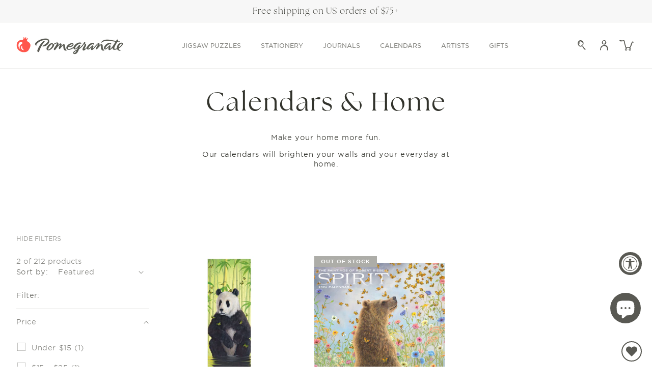

--- FILE ---
content_type: text/html; charset=utf-8
request_url: https://www.pomegranate.com/collections/calendar-and-home/artist-robert-bissell
body_size: 54609
content:















<!doctype html>
<html class="js" lang="en">
  <head>
    <meta charset="utf-8">
    <meta http-equiv="X-UA-Compatible" content="IE=edge">
    <meta name="viewport" content="width=device-width,initial-scale=1">
    <meta name="theme-color" content="">
    <link rel="canonical" href="https://www.pomegranate.com/collections/calendar-and-home/artist-robert-bissell"><link rel="icon" type="image/png" href="//www.pomegranate.com/cdn/shop/files/favicon-pomegranate.png?crop=center&height=32&v=1626117213&width=32"><link rel="preconnect" href="https://fonts.shopifycdn.com" crossorigin><title>
      Calendars &amp; Home
 &ndash; tagged "Artist:Robert Bissell" &ndash; Pomegranate </title>

    
      <meta name="description" content="Make your home more fun. Our calendars will brighten your walls and your everyday at home.  ">
    

    

<meta property="og:site_name" content="Pomegranate ">
<meta property="og:url" content="https://www.pomegranate.com/collections/calendar-and-home/artist-robert-bissell">
<meta property="og:title" content="Calendars &amp; Home">
<meta property="og:type" content="website">
<meta property="og:description" content="Make your home more fun. Our calendars will brighten your walls and your everyday at home.  "><meta property="og:image" content="http://www.pomegranate.com/cdn/shop/collections/V400_07.jpg?v=1698774427">
  <meta property="og:image:secure_url" content="https://www.pomegranate.com/cdn/shop/collections/V400_07.jpg?v=1698774427">
  <meta property="og:image:width" content="830">
  <meta property="og:image:height" content="500"><meta name="twitter:card" content="summary_large_image">
<meta name="twitter:title" content="Calendars &amp; Home">
<meta name="twitter:description" content="Make your home more fun. Our calendars will brighten your walls and your everyday at home.  ">


    <!-- Global site tag (gtag.js) - Google Analytics -->
    <script async src="https://www.googletagmanager.com/gtag/js?id=G-Q0WHKVJHDW"></script>
    <script>
      window.dataLayer = window.dataLayer || [];
      function gtag(){dataLayer.push(arguments);}
      gtag('js', new Date());

      gtag('config', 'G-Q0WHKVJHDW');
    </script>
    <!-- Google Tag Manager -->
    <script>(function(w,d,s,l,i){w[l]=w[l]||[];w[l].push({'gtm.start': new Date().getTime(),event:'gtm.js'});var f=d.getElementsByTagName(s)[0], j=d.createElement(s),dl=l!='dataLayer'?'&l='+l:'';j.async=true;j.src='https://www.googletagmanager.com/gtm.js?id='+i+dl;f.parentNode.insertBefore(j,f);})(window,document,'script','dataLayer','GTM-NF7NTF9');</script>
    <!-- End Google Tag Manager -->

    <link rel="stylesheet" href="https://use.typekit.net/qtu1fos.css">
    <script src="//www.pomegranate.com/cdn/shop/t/244/assets/constants.js?v=132983761750457495441764709625" defer="defer"></script>
    <script src="//www.pomegranate.com/cdn/shop/t/244/assets/pubsub.js?v=158357773527763999511764709625" defer="defer"></script>
    <script src="//www.pomegranate.com/cdn/shop/t/244/assets/global.js?v=1304857794210381361764709625" defer="defer"></script>

    
  <script>window.performance && window.performance.mark && window.performance.mark('shopify.content_for_header.start');</script><meta name="google-site-verification" content="xznf_fudhlwHCM7CvM8BDcdWOeCoVSlBxNdUGL5zb9U">
<meta name="facebook-domain-verification" content="bl5f89vov4r8c4nte2xac5fwtjo7hj">
<meta id="shopify-digital-wallet" name="shopify-digital-wallet" content="/52802977982/digital_wallets/dialog">
<meta name="shopify-checkout-api-token" content="b50974e428af1f3e74c100a1dddd3b26">
<meta id="in-context-paypal-metadata" data-shop-id="52802977982" data-venmo-supported="false" data-environment="production" data-locale="en_US" data-paypal-v4="true" data-currency="USD">
<link rel="alternate" type="application/atom+xml" title="Feed" href="/collections/calendar-and-home/artist-robert-bissell.atom" />
<link rel="alternate" type="application/json+oembed" href="https://www.pomegranate.com/collections/calendar-and-home/artist-robert-bissell.oembed">
<script async="async" src="/checkouts/internal/preloads.js?locale=en-US"></script>
<link rel="preconnect" href="https://shop.app" crossorigin="anonymous">
<script async="async" src="https://shop.app/checkouts/internal/preloads.js?locale=en-US&shop_id=52802977982" crossorigin="anonymous"></script>
<script id="apple-pay-shop-capabilities" type="application/json">{"shopId":52802977982,"countryCode":"US","currencyCode":"USD","merchantCapabilities":["supports3DS"],"merchantId":"gid:\/\/shopify\/Shop\/52802977982","merchantName":"Pomegranate ","requiredBillingContactFields":["postalAddress","email"],"requiredShippingContactFields":["postalAddress","email"],"shippingType":"shipping","supportedNetworks":["visa","masterCard","amex","discover","elo","jcb"],"total":{"type":"pending","label":"Pomegranate ","amount":"1.00"},"shopifyPaymentsEnabled":true,"supportsSubscriptions":true}</script>
<script id="shopify-features" type="application/json">{"accessToken":"b50974e428af1f3e74c100a1dddd3b26","betas":["rich-media-storefront-analytics"],"domain":"www.pomegranate.com","predictiveSearch":true,"shopId":52802977982,"locale":"en"}</script>
<script>var Shopify = Shopify || {};
Shopify.shop = "pomegranatecommunications.myshopify.com";
Shopify.locale = "en";
Shopify.currency = {"active":"USD","rate":"1.0"};
Shopify.country = "US";
Shopify.theme = {"name":"Pomegranate\/prod_theme_CtlgUpDt_12\/02","id":149959246014,"schema_name":"Dawn","schema_version":"15.0.2","theme_store_id":null,"role":"main"};
Shopify.theme.handle = "null";
Shopify.theme.style = {"id":null,"handle":null};
Shopify.cdnHost = "www.pomegranate.com/cdn";
Shopify.routes = Shopify.routes || {};
Shopify.routes.root = "/";</script>
<script type="module">!function(o){(o.Shopify=o.Shopify||{}).modules=!0}(window);</script>
<script>!function(o){function n(){var o=[];function n(){o.push(Array.prototype.slice.apply(arguments))}return n.q=o,n}var t=o.Shopify=o.Shopify||{};t.loadFeatures=n(),t.autoloadFeatures=n()}(window);</script>
<script>
  window.ShopifyPay = window.ShopifyPay || {};
  window.ShopifyPay.apiHost = "shop.app\/pay";
  window.ShopifyPay.redirectState = null;
</script>
<script id="shop-js-analytics" type="application/json">{"pageType":"collection"}</script>
<script defer="defer" async type="module" src="//www.pomegranate.com/cdn/shopifycloud/shop-js/modules/v2/client.init-shop-cart-sync_DlSlHazZ.en.esm.js"></script>
<script defer="defer" async type="module" src="//www.pomegranate.com/cdn/shopifycloud/shop-js/modules/v2/chunk.common_D16XZWos.esm.js"></script>
<script type="module">
  await import("//www.pomegranate.com/cdn/shopifycloud/shop-js/modules/v2/client.init-shop-cart-sync_DlSlHazZ.en.esm.js");
await import("//www.pomegranate.com/cdn/shopifycloud/shop-js/modules/v2/chunk.common_D16XZWos.esm.js");

  window.Shopify.SignInWithShop?.initShopCartSync?.({"fedCMEnabled":true,"windoidEnabled":true});

</script>
<script>
  window.Shopify = window.Shopify || {};
  if (!window.Shopify.featureAssets) window.Shopify.featureAssets = {};
  window.Shopify.featureAssets['shop-js'] = {"shop-cart-sync":["modules/v2/client.shop-cart-sync_DKWYiEUO.en.esm.js","modules/v2/chunk.common_D16XZWos.esm.js"],"init-fed-cm":["modules/v2/client.init-fed-cm_vfPMjZAC.en.esm.js","modules/v2/chunk.common_D16XZWos.esm.js"],"init-shop-email-lookup-coordinator":["modules/v2/client.init-shop-email-lookup-coordinator_CR38P6MB.en.esm.js","modules/v2/chunk.common_D16XZWos.esm.js"],"init-shop-cart-sync":["modules/v2/client.init-shop-cart-sync_DlSlHazZ.en.esm.js","modules/v2/chunk.common_D16XZWos.esm.js"],"shop-cash-offers":["modules/v2/client.shop-cash-offers_CJw4IQ6B.en.esm.js","modules/v2/chunk.common_D16XZWos.esm.js","modules/v2/chunk.modal_UwFWkumu.esm.js"],"shop-toast-manager":["modules/v2/client.shop-toast-manager_BY778Uv6.en.esm.js","modules/v2/chunk.common_D16XZWos.esm.js"],"init-windoid":["modules/v2/client.init-windoid_DVhZdEm3.en.esm.js","modules/v2/chunk.common_D16XZWos.esm.js"],"shop-button":["modules/v2/client.shop-button_D2ZzKUPa.en.esm.js","modules/v2/chunk.common_D16XZWos.esm.js"],"avatar":["modules/v2/client.avatar_BTnouDA3.en.esm.js"],"init-customer-accounts-sign-up":["modules/v2/client.init-customer-accounts-sign-up_CQZUmjGN.en.esm.js","modules/v2/client.shop-login-button_Cu5K-F7X.en.esm.js","modules/v2/chunk.common_D16XZWos.esm.js","modules/v2/chunk.modal_UwFWkumu.esm.js"],"pay-button":["modules/v2/client.pay-button_CcBqbGU7.en.esm.js","modules/v2/chunk.common_D16XZWos.esm.js"],"init-shop-for-new-customer-accounts":["modules/v2/client.init-shop-for-new-customer-accounts_B5DR5JTE.en.esm.js","modules/v2/client.shop-login-button_Cu5K-F7X.en.esm.js","modules/v2/chunk.common_D16XZWos.esm.js","modules/v2/chunk.modal_UwFWkumu.esm.js"],"shop-login-button":["modules/v2/client.shop-login-button_Cu5K-F7X.en.esm.js","modules/v2/chunk.common_D16XZWos.esm.js","modules/v2/chunk.modal_UwFWkumu.esm.js"],"shop-follow-button":["modules/v2/client.shop-follow-button_BX8Slf17.en.esm.js","modules/v2/chunk.common_D16XZWos.esm.js","modules/v2/chunk.modal_UwFWkumu.esm.js"],"init-customer-accounts":["modules/v2/client.init-customer-accounts_DjKkmQ2w.en.esm.js","modules/v2/client.shop-login-button_Cu5K-F7X.en.esm.js","modules/v2/chunk.common_D16XZWos.esm.js","modules/v2/chunk.modal_UwFWkumu.esm.js"],"lead-capture":["modules/v2/client.lead-capture_ChWCg7nV.en.esm.js","modules/v2/chunk.common_D16XZWos.esm.js","modules/v2/chunk.modal_UwFWkumu.esm.js"],"checkout-modal":["modules/v2/client.checkout-modal_DPnpVyv-.en.esm.js","modules/v2/chunk.common_D16XZWos.esm.js","modules/v2/chunk.modal_UwFWkumu.esm.js"],"shop-login":["modules/v2/client.shop-login_leRXJtcZ.en.esm.js","modules/v2/chunk.common_D16XZWos.esm.js","modules/v2/chunk.modal_UwFWkumu.esm.js"],"payment-terms":["modules/v2/client.payment-terms_Bp9K0NXD.en.esm.js","modules/v2/chunk.common_D16XZWos.esm.js","modules/v2/chunk.modal_UwFWkumu.esm.js"]};
</script>
<script>(function() {
  var isLoaded = false;
  function asyncLoad() {
    if (isLoaded) return;
    isLoaded = true;
    var urls = ["https:\/\/static.rechargecdn.com\/assets\/js\/widget.min.js?shop=pomegranatecommunications.myshopify.com","https:\/\/wishlisthero-assets.revampco.com\/store-front\/bundle2.js?shop=pomegranatecommunications.myshopify.com","https:\/\/d1639lhkj5l89m.cloudfront.net\/js\/storefront\/uppromote.js?shop=pomegranatecommunications.myshopify.com","https:\/\/storage.nfcube.com\/instafeed-396dbb1f76a4d8d26e8f5741c093f6b1.js?shop=pomegranatecommunications.myshopify.com","https:\/\/cdn.giftcardpro.app\/build\/storefront\/storefront.js?shop=pomegranatecommunications.myshopify.com","https:\/\/cdn.rebuyengine.com\/onsite\/js\/rebuy.js?shop=pomegranatecommunications.myshopify.com"];
    for (var i = 0; i < urls.length; i++) {
      var s = document.createElement('script');
      s.type = 'text/javascript';
      s.async = true;
      s.src = urls[i];
      var x = document.getElementsByTagName('script')[0];
      x.parentNode.insertBefore(s, x);
    }
  };
  if(window.attachEvent) {
    window.attachEvent('onload', asyncLoad);
  } else {
    window.addEventListener('load', asyncLoad, false);
  }
})();</script>
<script id="__st">var __st={"a":52802977982,"offset":-28800,"reqid":"d53d01cf-1d8b-49a3-9e2a-ab03188e666d-1768586194","pageurl":"www.pomegranate.com\/collections\/calendar-and-home\/artist-robert-bissell","u":"6e672bb0ef2e","p":"collection","rtyp":"collection","rid":270101807294};</script>
<script>window.ShopifyPaypalV4VisibilityTracking = true;</script>
<script id="form-persister">!function(){'use strict';const t='contact',e='new_comment',n=[[t,t],['blogs',e],['comments',e],[t,'customer']],o='password',r='form_key',c=['recaptcha-v3-token','g-recaptcha-response','h-captcha-response',o],s=()=>{try{return window.sessionStorage}catch{return}},i='__shopify_v',u=t=>t.elements[r],a=function(){const t=[...n].map((([t,e])=>`form[action*='/${t}']:not([data-nocaptcha='true']) input[name='form_type'][value='${e}']`)).join(',');var e;return e=t,()=>e?[...document.querySelectorAll(e)].map((t=>t.form)):[]}();function m(t){const e=u(t);a().includes(t)&&(!e||!e.value)&&function(t){try{if(!s())return;!function(t){const e=s();if(!e)return;const n=u(t);if(!n)return;const o=n.value;o&&e.removeItem(o)}(t);const e=Array.from(Array(32),(()=>Math.random().toString(36)[2])).join('');!function(t,e){u(t)||t.append(Object.assign(document.createElement('input'),{type:'hidden',name:r})),t.elements[r].value=e}(t,e),function(t,e){const n=s();if(!n)return;const r=[...t.querySelectorAll(`input[type='${o}']`)].map((({name:t})=>t)),u=[...c,...r],a={};for(const[o,c]of new FormData(t).entries())u.includes(o)||(a[o]=c);n.setItem(e,JSON.stringify({[i]:1,action:t.action,data:a}))}(t,e)}catch(e){console.error('failed to persist form',e)}}(t)}const f=t=>{if('true'===t.dataset.persistBound)return;const e=function(t,e){const n=function(t){return'function'==typeof t.submit?t.submit:HTMLFormElement.prototype.submit}(t).bind(t);return function(){let t;return()=>{t||(t=!0,(()=>{try{e(),n()}catch(t){(t=>{console.error('form submit failed',t)})(t)}})(),setTimeout((()=>t=!1),250))}}()}(t,(()=>{m(t)}));!function(t,e){if('function'==typeof t.submit&&'function'==typeof e)try{t.submit=e}catch{}}(t,e),t.addEventListener('submit',(t=>{t.preventDefault(),e()})),t.dataset.persistBound='true'};!function(){function t(t){const e=(t=>{const e=t.target;return e instanceof HTMLFormElement?e:e&&e.form})(t);e&&m(e)}document.addEventListener('submit',t),document.addEventListener('DOMContentLoaded',(()=>{const e=a();for(const t of e)f(t);var n;n=document.body,new window.MutationObserver((t=>{for(const e of t)if('childList'===e.type&&e.addedNodes.length)for(const t of e.addedNodes)1===t.nodeType&&'FORM'===t.tagName&&a().includes(t)&&f(t)})).observe(n,{childList:!0,subtree:!0,attributes:!1}),document.removeEventListener('submit',t)}))}()}();</script>
<script integrity="sha256-4kQ18oKyAcykRKYeNunJcIwy7WH5gtpwJnB7kiuLZ1E=" data-source-attribution="shopify.loadfeatures" defer="defer" src="//www.pomegranate.com/cdn/shopifycloud/storefront/assets/storefront/load_feature-a0a9edcb.js" crossorigin="anonymous"></script>
<script crossorigin="anonymous" defer="defer" src="//www.pomegranate.com/cdn/shopifycloud/storefront/assets/shopify_pay/storefront-65b4c6d7.js?v=20250812"></script>
<script data-source-attribution="shopify.dynamic_checkout.dynamic.init">var Shopify=Shopify||{};Shopify.PaymentButton=Shopify.PaymentButton||{isStorefrontPortableWallets:!0,init:function(){window.Shopify.PaymentButton.init=function(){};var t=document.createElement("script");t.src="https://www.pomegranate.com/cdn/shopifycloud/portable-wallets/latest/portable-wallets.en.js",t.type="module",document.head.appendChild(t)}};
</script>
<script data-source-attribution="shopify.dynamic_checkout.buyer_consent">
  function portableWalletsHideBuyerConsent(e){var t=document.getElementById("shopify-buyer-consent"),n=document.getElementById("shopify-subscription-policy-button");t&&n&&(t.classList.add("hidden"),t.setAttribute("aria-hidden","true"),n.removeEventListener("click",e))}function portableWalletsShowBuyerConsent(e){var t=document.getElementById("shopify-buyer-consent"),n=document.getElementById("shopify-subscription-policy-button");t&&n&&(t.classList.remove("hidden"),t.removeAttribute("aria-hidden"),n.addEventListener("click",e))}window.Shopify?.PaymentButton&&(window.Shopify.PaymentButton.hideBuyerConsent=portableWalletsHideBuyerConsent,window.Shopify.PaymentButton.showBuyerConsent=portableWalletsShowBuyerConsent);
</script>
<script data-source-attribution="shopify.dynamic_checkout.cart.bootstrap">document.addEventListener("DOMContentLoaded",(function(){function t(){return document.querySelector("shopify-accelerated-checkout-cart, shopify-accelerated-checkout")}if(t())Shopify.PaymentButton.init();else{new MutationObserver((function(e,n){t()&&(Shopify.PaymentButton.init(),n.disconnect())})).observe(document.body,{childList:!0,subtree:!0})}}));
</script>
<link id="shopify-accelerated-checkout-styles" rel="stylesheet" media="screen" href="https://www.pomegranate.com/cdn/shopifycloud/portable-wallets/latest/accelerated-checkout-backwards-compat.css" crossorigin="anonymous">
<style id="shopify-accelerated-checkout-cart">
        #shopify-buyer-consent {
  margin-top: 1em;
  display: inline-block;
  width: 100%;
}

#shopify-buyer-consent.hidden {
  display: none;
}

#shopify-subscription-policy-button {
  background: none;
  border: none;
  padding: 0;
  text-decoration: underline;
  font-size: inherit;
  cursor: pointer;
}

#shopify-subscription-policy-button::before {
  box-shadow: none;
}

      </style>
<script id="sections-script" data-sections="header" defer="defer" src="//www.pomegranate.com/cdn/shop/t/244/compiled_assets/scripts.js?v=46980"></script>
<script>window.performance && window.performance.mark && window.performance.mark('shopify.content_for_header.end');</script>
  <!-- "snippets/shogun-products.liquid" was not rendered, the associated app was uninstalled -->



    <style data-shopify>
      @font-face {
  font-family: Karla;
  font-weight: 400;
  font-style: normal;
  font-display: swap;
  src: url("//www.pomegranate.com/cdn/fonts/karla/karla_n4.40497e07df527e6a50e58fb17ef1950c72f3e32c.woff2") format("woff2"),
       url("//www.pomegranate.com/cdn/fonts/karla/karla_n4.e9f6f9de321061073c6bfe03c28976ba8ce6ee18.woff") format("woff");
}

      @font-face {
  font-family: Karla;
  font-weight: 700;
  font-style: normal;
  font-display: swap;
  src: url("//www.pomegranate.com/cdn/fonts/karla/karla_n7.4358a847d4875593d69cfc3f8cc0b44c17b3ed03.woff2") format("woff2"),
       url("//www.pomegranate.com/cdn/fonts/karla/karla_n7.96e322f6d76ce794f25fa29e55d6997c3fb656b6.woff") format("woff");
}

      @font-face {
  font-family: Karla;
  font-weight: 400;
  font-style: italic;
  font-display: swap;
  src: url("//www.pomegranate.com/cdn/fonts/karla/karla_i4.2086039c16bcc3a78a72a2f7b471e3c4a7f873a6.woff2") format("woff2"),
       url("//www.pomegranate.com/cdn/fonts/karla/karla_i4.7b9f59841a5960c16fa2a897a0716c8ebb183221.woff") format("woff");
}

      @font-face {
  font-family: Karla;
  font-weight: 700;
  font-style: italic;
  font-display: swap;
  src: url("//www.pomegranate.com/cdn/fonts/karla/karla_i7.fe031cd65d6e02906286add4f6dda06afc2615f0.woff2") format("woff2"),
       url("//www.pomegranate.com/cdn/fonts/karla/karla_i7.816d4949fa7f7d79314595d7003eda5b44e959e3.woff") format("woff");
}

      @font-face {
  font-family: Playfair;
  font-weight: 400;
  font-style: normal;
  font-display: swap;
  src: url("//www.pomegranate.com/cdn/fonts/playfair/playfair_n4.13d3b411a6dc3a2e96e8bdc666266166a065c857.woff2") format("woff2"),
       url("//www.pomegranate.com/cdn/fonts/playfair/playfair_n4.eccd5edeb74430cf755be464a2af96a922b8b9e0.woff") format("woff");
}


      
        :root,
        .color-scheme-1 {
          --color-background: 255,255,255;
        
          --gradient-background: #ffffff;
        

        

        --color-foreground: 89,89,83;
        --color-background-contrast: 191,191,191;
        --color-shadow: 50,51,44;
        --color-button: 89,89,83;
        --color-button-hover: 173,173,168;
        --color-button-text: 244,244,240;
        --color-secondary-button: 165,195,207;
        --color-secondary-button-text: 255,255,255;
        --color-secondary-button-hover: 97,148,172;
        --color-black-button-hover: 255,84,74;
        --color-link: 89,89,83;
        --color-badge-foreground: 89,89,83;
        --color-badge-background: 255,255,255;
        --color-badge-border: 89,89,83;
        --payment-terms-background-color: rgb(255 255 255);
        --color-text-links: 18,18,18;
        --card-title-hover: 18,18,18;
        --pdp-page-background: 255,255,255;
        --card-image-background: 255,255,255;
      }
      
        
        .color-scheme-2 {
          --color-background: 247,247,247;
        
          --gradient-background: #f7f7f7;
        

        

        --color-foreground: 50,51,44;
        --color-background-contrast: 183,183,183;
        --color-shadow: 50,51,44;
        --color-button: 50,51,44;
        --color-button-hover: 225,236,206;
        --color-button-text: 244,244,240;
        --color-secondary-button: 18,18,18;
        --color-secondary-button-text: 50,51,44;
        --color-secondary-button-hover: 18,18,18;
        --color-black-button-hover: 18,18,18;
        --color-link: 50,51,44;
        --color-badge-foreground: 50,51,44;
        --color-badge-background: 247,247,247;
        --color-badge-border: 50,51,44;
        --payment-terms-background-color: rgb(247 247 247);
        --color-text-links: 18,18,18;
        --card-title-hover: 18,18,18;
        --pdp-page-background: 255,255,255;
        --card-image-background: 255,255,255;
      }
      
        
        .color-scheme-3 {
          --color-background: 250,250,245;
        
          --gradient-background: #fafaf5;
        

        

        --color-foreground: 89,89,83;
        --color-background-contrast: 207,207,160;
        --color-shadow: 50,51,44;
        --color-button: 89,89,83;
        --color-button-hover: 225,236,206;
        --color-button-text: 244,244,240;
        --color-secondary-button: 165,195,207;
        --color-secondary-button-text: 255,255,255;
        --color-secondary-button-hover: 97,148,172;
        --color-black-button-hover: 255,84,74;
        --color-link: 89,89,83;
        --color-badge-foreground: 89,89,83;
        --color-badge-background: 250,250,245;
        --color-badge-border: 89,89,83;
        --payment-terms-background-color: rgb(250 250 245);
        --color-text-links: 18,18,18;
        --card-title-hover: 18,18,18;
        --pdp-page-background: 255,255,255;
        --card-image-background: 255,255,255;
      }
      
        
        .color-scheme-4 {
          --color-background: 255,255,255;
        
          --gradient-background: #ffffff;
        

        

        --color-foreground: 33,33,33;
        --color-background-contrast: 191,191,191;
        --color-shadow: 18,18,18;
        --color-button: 171,140,82;
        --color-button-hover: 18,18,18;
        --color-button-text: 255,255,255;
        --color-secondary-button: 18,18,18;
        --color-secondary-button-text: 171,140,82;
        --color-secondary-button-hover: 18,18,18;
        --color-black-button-hover: 18,18,18;
        --color-link: 33,33,33;
        --color-badge-foreground: 33,33,33;
        --color-badge-background: 255,255,255;
        --color-badge-border: 33,33,33;
        --payment-terms-background-color: rgb(255 255 255);
        --color-text-links: 18,18,18;
        --card-title-hover: 18,18,18;
        --pdp-page-background: 255,255,255;
        --card-image-background: 255,255,255;
      }
      
        
        .color-scheme-5 {
          --color-background: 51,79,180;
        
          --gradient-background: #334fb4;
        

        

        --color-foreground: 255,255,255;
        --color-background-contrast: 23,35,81;
        --color-shadow: 18,18,18;
        --color-button: 255,255,255;
        --color-button-hover: 18,18,18;
        --color-button-text: 154,0,51;
        --color-secondary-button: 18,18,18;
        --color-secondary-button-text: 255,255,255;
        --color-secondary-button-hover: 18,18,18;
        --color-black-button-hover: 18,18,18;
        --color-link: 255,255,255;
        --color-badge-foreground: 255,255,255;
        --color-badge-background: 51,79,180;
        --color-badge-border: 255,255,255;
        --payment-terms-background-color: rgb(51 79 180);
        --color-text-links: 18,18,18;
        --card-title-hover: 18,18,18;
        --pdp-page-background: 255,255,255;
        --card-image-background: 255,255,255;
      }
      
        
        .color-scheme-927d20a4-cab8-4fee-83cb-2d5dcc215c77 {
          --color-background: 244,244,240;
        
          --gradient-background: #f4f4f0;
        

        

        --color-foreground: 89,89,83;
        --color-background-contrast: 190,190,166;
        --color-shadow: 50,51,44;
        --color-button: 50,51,44;
        --color-button-hover: 18,18,18;
        --color-button-text: 255,255,255;
        --color-secondary-button: 18,18,18;
        --color-secondary-button-text: 50,51,44;
        --color-secondary-button-hover: 18,18,18;
        --color-black-button-hover: 18,18,18;
        --color-link: 89,89,83;
        --color-badge-foreground: 89,89,83;
        --color-badge-background: 244,244,240;
        --color-badge-border: 89,89,83;
        --payment-terms-background-color: rgb(244 244 240);
        --color-text-links: 18,18,18;
        --card-title-hover: 18,18,18;
        --pdp-page-background: 255,255,255;
        --card-image-background: 255,255,255;
      }
      

      body, .color-scheme-1, .color-scheme-2, .color-scheme-3, .color-scheme-4, .color-scheme-5, .color-scheme-927d20a4-cab8-4fee-83cb-2d5dcc215c77 {
        color: rgba(var(--color-foreground), 0.75);
        background-color: rgb(var(--color-background));
      }

      :root {
        --font-body-family: Karla, sans-serif;
        --font-body-style: normal;
        --font-body-weight: 400;
        --font-body-weight-bold: 700;

        --font-heading-family: Playfair, serif;
        --font-heading-style: normal;
        --font-heading-weight: 400;

        --font-body-scale: 1.0;
        --font-heading-scale: 1.0;

        --media-padding: px;
        --media-border-opacity: 0.05;
        --media-border-width: 0px;
        --media-radius: 0px;
        --media-shadow-opacity: 0.0;
        --media-shadow-horizontal-offset: 0px;
        --media-shadow-vertical-offset: 4px;
        --media-shadow-blur-radius: 5px;
        --media-shadow-visible: 0;

        --page-width: 140rem;
        --page-width-margin: 0rem;

        --product-card-image-padding: 0.0rem;
        --product-card-corner-radius: 0.0rem;
        --product-card-text-alignment: left;
        --product-card-border-width: 0.0rem;
        --product-card-border-opacity: 0.1;
        --product-card-shadow-opacity: 0.0;
        --product-card-shadow-visible: 0;
        --product-card-shadow-horizontal-offset: 0.0rem;
        --product-card-shadow-vertical-offset: 0.4rem;
        --product-card-shadow-blur-radius: 0.5rem;

        --collection-card-image-padding: 0.0rem;
        --collection-card-corner-radius: 0.0rem;
        --collection-card-text-alignment: left;
        --collection-card-border-width: 0.0rem;
        --collection-card-border-opacity: 0.1;
        --collection-card-shadow-opacity: 0.0;
        --collection-card-shadow-visible: 0;
        --collection-card-shadow-horizontal-offset: 0.0rem;
        --collection-card-shadow-vertical-offset: 0.4rem;
        --collection-card-shadow-blur-radius: 0.5rem;

        --blog-card-image-padding: 0.0rem;
        --blog-card-corner-radius: 0.0rem;
        --blog-card-text-alignment: left;
        --blog-card-border-width: 0.0rem;
        --blog-card-border-opacity: 0.1;
        --blog-card-shadow-opacity: 0.0;
        --blog-card-shadow-visible: 0;
        --blog-card-shadow-horizontal-offset: 0.0rem;
        --blog-card-shadow-vertical-offset: 0.4rem;
        --blog-card-shadow-blur-radius: 0.5rem;

        --badge-corner-radius: 0.0rem;

        --popup-border-width: 1px;
        --popup-border-opacity: 0.1;
        --popup-corner-radius: 0px;
        --popup-shadow-opacity: 0.05;
        --popup-shadow-horizontal-offset: 0px;
        --popup-shadow-vertical-offset: 4px;
        --popup-shadow-blur-radius: 5px;

        --drawer-border-width: 1px;
        --drawer-border-opacity: 0.1;
        --drawer-shadow-opacity: 0.0;
        --drawer-shadow-horizontal-offset: 0px;
        --drawer-shadow-vertical-offset: 4px;
        --drawer-shadow-blur-radius: 5px;

        --spacing-sections-desktop: 80px;
        --spacing-sections-mobile: 56px;

        --grid-desktop-vertical-spacing: 60px;
        --grid-desktop-horizontal-spacing: 40px;
        --grid-mobile-vertical-spacing: 30px;
        --grid-mobile-horizontal-spacing: 27px;

        --text-boxes-border-opacity: 0.1;
        --text-boxes-border-width: 0px;
        --text-boxes-radius: 0px;
        --text-boxes-shadow-opacity: 0.0;
        --text-boxes-shadow-visible: 0;
        --text-boxes-shadow-horizontal-offset: 0px;
        --text-boxes-shadow-vertical-offset: 4px;
        --text-boxes-shadow-blur-radius: 5px;

        --buttons-radius: 0px;
        --buttons-radius-outset: 0px;
        --buttons-border-width: 1px;
        --buttons-border-opacity: 1.0;
        --buttons-shadow-opacity: 0.0;
        --buttons-shadow-visible: 0;
        --buttons-shadow-horizontal-offset: 0px;
        --buttons-shadow-vertical-offset: 4px;
        --buttons-shadow-blur-radius: 5px;
        --buttons-border-offset: 0px;

        --inputs-radius: 0px;
        --inputs-border-width: 1px;
        --inputs-border-opacity: 0.55;
        --inputs-shadow-opacity: 0.0;
        --inputs-shadow-horizontal-offset: 0px;
        --inputs-margin-offset: 0px;
        --inputs-shadow-vertical-offset: 4px;
        --inputs-shadow-blur-radius: 5px;
        --inputs-radius-outset: 0px;

        --variant-pills-radius: 40px;
        --variant-pills-border-width: 1px;
        --variant-pills-border-opacity: 0.55;
        --variant-pills-shadow-opacity: 0.0;
        --variant-pills-shadow-horizontal-offset: 0px;
        --variant-pills-shadow-vertical-offset: 4px;
        --variant-pills-shadow-blur-radius: 5px;
      }

      *,
      *::before,
      *::after {
        box-sizing: inherit;
      }

      html {
        box-sizing: border-box;
        font-size: calc(var(--font-body-scale) * 62.5%);
        height: 100%;
      }

      body {
        display: grid;
        grid-template-rows: auto auto 1fr auto;
        grid-template-columns: 100%;
        min-height: 100%;
        margin: 0;
        font-size: 1.5rem;
        letter-spacing: 0.06rem;
        line-height: 130%;
        font-family: var(--font-body-family);
        font-style: var(--font-body-style);
        font-weight: var(--font-body-weight);
      }

      @media screen and (min-width: 750px) {
        body {
          font-size: 1.6rem;
        }
      }
    </style>

    
      <style data-shopify>
        .template-product.gradient .content-for-layout,
        .template-product.gradient .content-for-layout .gradient {
          background-color: rgb(var(--pdp-page-background));
        }
      </style>
    
<link href="//www.pomegranate.com/cdn/shop/t/244/assets/custom-fonts.css?v=86917191055803080701764716079" rel="stylesheet" type="text/css" media="all" />
      <style data-shopify>
        :root {
          --font-body-family: HCo Gotham SSm, sans-serif;
          --font-body-style: normal;
          --font-body-weight: 300;
          --font-body-scale: 1.0;
          --font-body-ttu: none;
          --font-body-ls: 0.0em;

          --font-heading-family: the-seasons, sans-serif;
          --font-heading-style: normal;
          --font-heading-weight: 400;
          --font-heading-scale: 1.0;
          --font-heading-ttu: none;
          --font-heading-ls: 0.05em;

          --font-subheading-family: HCo Gotham SSm, sans-serif;
          --font-subheading-style: normal;
          --font-subheading-weight: 400;
          --font-subheading-scale: 1.0;
          --font-subheading-ttu: none;
          --font-subheading-ls: 0.0em;

          --font-navigation-family: HCo Gotham SSm, sans-serif;
          --font-navigation-style: normal;
          --font-navigation-weight: 400;
          --font-navigation-scale: 1.2;
          --font-navigation-ttu: none;
          --font-navigation-ls: 0.0em;

          --font-buttons-family: HCo Gotham SSm, sans-serif;
          --font-buttons-style: normal;
          --font-buttons-weight: 700;
          --font-buttons-scale: 1.15;
          --font-buttons-ttu: uppercase;
          --font-buttons-ls: 0.15em;
        }
      </style>
<link href="//www.pomegranate.com/cdn/shop/t/244/assets/base.css?v=61330567409343910321764709625" rel="stylesheet" type="text/css" media="all" />
    <link href="//www.pomegranate.com/cdn/shop/t/244/assets/style-settings.css?v=21498488301076938031764709625" rel="stylesheet" type="text/css" media="all" />
    <link rel="stylesheet" href="//www.pomegranate.com/cdn/shop/t/244/assets/component-cart-items.css?v=117823288397795976861764709625" media="print" onload="this.media='all'">
      <link rel="preload" as="font" href="//www.pomegranate.com/cdn/fonts/karla/karla_n4.40497e07df527e6a50e58fb17ef1950c72f3e32c.woff2" type="font/woff2" crossorigin>
      

      <link rel="preload" as="font" href="//www.pomegranate.com/cdn/fonts/playfair/playfair_n4.13d3b411a6dc3a2e96e8bdc666266166a065c857.woff2" type="font/woff2" crossorigin>
      

      <script src="//www.pomegranate.com/cdn/shop/t/244/assets/swiper.min.js?v=148471243438602528421764709625" defer="defer"></script>
      <link href="//www.pomegranate.com/cdn/shop/t/244/assets/swiper.min.css?v=94975980922887886501764709625" rel="stylesheet" type="text/css" media="all" />
    
    
<link href="//www.pomegranate.com/cdn/shop/t/244/assets/component-localization-form.css?v=154885632372197464541764709625" rel="stylesheet" type="text/css" media="all" />
<link
        rel="stylesheet"
        href="//www.pomegranate.com/cdn/shop/t/244/assets/component-predictive-search.css?v=111845254955952707121764709625"
        media="print"
        onload="this.media='all'"
      ><script src="//www.pomegranate.com/cdn/shop/t/244/assets/custom.js?v=128868977738030584601764709625" defer="defer"></script>

    <script>
      if (Shopify.designMode) {
        document.documentElement.classList.add('shopify-design-mode');
      }
    </script>

  <!-- "snippets/shogun-head.liquid" was not rendered, the associated app was uninstalled -->
<!-- BEGIN app block: shopify://apps/blotout-edgetag/blocks/app-embed/ae22d985-ba57-41f5-94c5-18d3dd98ea3c -->


  <script>window.edgetagSharedVariables = {...window.edgetagSharedVariables,tagUrl: 'https://riueq.pomegranate.com'};</script><script async type="text/javascript" src="https://riueq.pomegranate.com/load"></script><script>/* Copyright (c) Blotout, Inc. | Version 24-33 */window.edgetag = window.edgetag || function() {(edgetag.stubs = edgetag.stubs || []).push(arguments);};!function() {const url = new URL(window.location.href);const params = new URLSearchParams(url.search);const userId =params.get('et_u_id') ||params.get('tag_user_id') ||params.get('_glc[tag_user_id]') ||'';edgetag("init", {edgeURL: window.edgetagSharedVariables.tagUrl,disableConsentCheck: true,userId});}();/* Set session_id to sessionStorage */window.addEventListener('edgetag-initialized', (/** @type CustomEvent<{ session: { sessionId: string } }> */ e) => {sessionStorage.setItem('tag_session', e.detail.session.sessionId);});edgetag("tag", "PageView", {}, {}, { destination: window.edgetagSharedVariables.tagUrl });</script><!-- BEGIN app snippet: page-capture --><script>!function() {const newsletterFormSelectors = ["#ContactFooter",".klaviyo-form","#wisepops-root","#contact_form","form[id*=\"newsletter\" i]","form[id*=\"subscribe\" i]","form.ml-block-form","#email_signup","form[id^=omnisend-form]"];const newsletterForm = newsletterFormSelectors.join(",");const sendNewsletterEvent = (beacon) => {let name = 'Subscribe';if (!name) {return;}if (name === 'Subscribe') {name = 'Lead';}if (beacon) {edgetag("tag", name, {}, {}, { method: "beacon", destination: window.edgetagSharedVariables.tagUrl });} else {edgetag("tag", name, {}, {}, { destination: window.edgetagSharedVariables.tagUrl });}};const getUser = (form, selectors) => {const user = {};if (!selectors) {return user;}Object.entries(selectors).forEach(([userKey, selector]) => {if (!selector || selector.length === 0) {return;}const selectorArray = Array.isArray(selector) ? selector : [selector];for (const selector of selectorArray) {if (!selector) {continue;}const inputUserValue = form.querySelector(selector);const userValue = (inputUserValue && inputUserValue.value) || "";if (userValue) {user[userKey] = userValue;break;}}});return user;};const sendUserData = (userData,isBeacon) => {if (!userData || !Object.keys(userData).length) {return;}if (isBeacon) {edgetag('data', userData, {}, { method: 'beacon', destination: window.edgetagSharedVariables.tagUrl });return;}edgetag("data", userData, {}, { destination: window.edgetagSharedVariables.tagUrl });};const actions = [{selectors: ["[type=\"submit\"]", newsletterForm],length: 2,fun: (ele) => {const user = getUser(ele, {email: ["input[type=\"email\"]", "input[name*=\"email\" i]:not([type=\"hidden\" i])"],phone: ["input[type=\"tel\"]", "input[name*=\"phone\" i]:not([type=\"hidden\" i])"],firstName: "input[name*=\"name\" i]:not([type=\"hidden\" i])",dateOfBirth: "input[name*=\"birthday\" i]:not([type=\"hidden\" i])"});sendUserData(user);sendNewsletterEvent(true);},current: 0},{selectors: ["button:not([role='combobox'])", newsletterForm],length: 2,fun: (ele) => {const user = getUser(ele, {email: ["input[type=\"email\"]", "input[name*=\"email\" i]:not([type=\"hidden\" i])"],phone: ["input[type=\"tel\"]", "input[name*=\"phone\" i]:not([type=\"hidden\" i])"],firstName: "input[name*=\"name\" i]:not([type=\"hidden\" i])",dateOfBirth: "input[name*=\"birthday\" i]:not([type=\"hidden\" i])"});sendUserData(user);sendNewsletterEvent(true);},current: 0},{selectors: ["[type=\"submit\"]", "form[action=\"/account/login\"]"],length: 2,fun: (ele) => {const user = getUser(ele, {email: ['input[type=\"email\"]', "#CustomerEmail"]});sendUserData(user);},current: 0},{selectors: ["[type=\"submit\"]", "form[action=\"/account\"]"],length: 2,fun: (ele) => {let user = getUser(ele, {email: [ 'input[type=\"email\"]', 'input[name=\"customer[email]\"]', '#RegisterForm-email' ],phone: "input[type=\"tel\"]",firstName: [ '#RegisterForm-FirstName', 'input[name=\"customer[first_name]\"]','input[name*=\"first\" i]:not([type=\"hidden\" i])' ],lastName: [ '#RegisterForm-LastName', 'input[name=\"customer[last_name]\"]','input[name*=\"last\" i]:not([type=\"hidden\" i])' ]});if (!user.firstName && !user.lastName) {user = {...user,...getUser(ele, { firstName: "input[name*=\"name\" i]:not([type=\"hidden\" i])" })};}sendUserData(user);edgetag("tag", "CompleteRegistration", {}, {}, { destination: window.edgetagSharedVariables.tagUrl });},current: 0},{selectors: ["[type=\"submit\"]", "form[action^=\"/contact\"]"],length: 2,fun: (ele) => {const user = getUser(ele, {email: ["input[type=\"email\"]", "input[name*=\"email\" i]:not([type=\"hidden\" i])"],phone: ["input[type=\"tel\"]", "input[name*=\"phone\" i]:not([type=\"hidden\" i])"],firstName: ["input[name*=\"first\" i]:not([type=\"hidden\" i])", "input[name*=\"name\" i]:not([type=\"hidden\" i])", "input[name*=\"nom\" i]:not([type=\"hidden\" i])"],lastName: "input[id*=\"last\" i]:not([type=\"hidden\" i])"});sendUserData(user);edgetag("tag", "Contact", {}, {}, { destination: window.edgetagSharedVariables.tagUrl });},current: 0}];const resetActions = () => {for (let i = 0; i < actions.length; i++) {actions[i].current = 0;}};const checkElement = (element) => {if (!element || element.nodeName === "BODY") {resetActions();return;}if (element.nodeName !== "DIV" && element.nodeName !== "INPUT" && element.nodeName !== "A" && element.nodeName !== "BUTTON" && element.nodeName !== "FORM") {checkElement(element.parentElement);return;}for (let i = 0; i < actions.length; ++i) {if (element.matches(actions[i].selectors[actions[i].current])) {++actions[i].current;if (actions[i].length === actions[i].current) {actions[i].fun(element);resetActions();return;}}}checkElement(element.parentElement);};document.addEventListener("click", (e) => {checkElement(e.target);}, { capture: true });window.addEventListener("message",(event) => {if (event.origin !== "https://creatives.attn.tv") {return;}if (!event.data || !event.data.__attentive) {return;}try {const data = event.data.__attentive;if (!data.action || !data.action.includes("LEAD")) {return;}const user = {};if (data.email) {user.email = data.email;}if (data.phone) {user.phone = data.phone.replace(/[^0-9]/g, "");}sendUserData(user);sendNewsletterEvent();} catch (e) {console.log("[Edgetag]", e);}},false);window.addEventListener("message", (event) => {if (!event || !event.origin || !event.data || !event.origin.includes("postscript")) {return;}const user = {};if (event.data.values?.phone) {user.phone = event.data.values.phone;}if (event.data.CollectedEmailEvent?.email) {user.email = event.data.CollectedEmailEvent.email;}if (user.email || user.phone) {sendUserData(user);sendNewsletterEvent();}});window.juapp = window.juapp||function(){(window.juapp.q=window.juapp.q||[]).push(arguments)};juapp("trackFunc", "engagement", function(email, eventname, promotitle, cmid, options, form) {if (!email) {return;}const userData = { email };form.forEach((item) => {if (item.name === "phone_number" && item.value) {userData["phone"] = item.value;}});edgetag("data", userData);sendNewsletterEvent();});document.addEventListener('click', (e) => {if (!e.target.closest('form[action*="api.bounceexchange.com"] [type="submit"]')) {return;}const form = e.target.closest('form[action*="api.bounceexchange.com"]');if (!form) {return;}const user = getUser(form, {email: 'input[type="email"]',phone: 'input[type="tel"]',});sendUserData(user);if (user && Object.keys(user).length > 0) {sendNewsletterEvent();}}, { capture: true });document.addEventListener('submit', (e) => {if (!e.target.matches('form#customer_login')) {return;}if (e.target.getAttribute('action') === '/account/login' && e.target.querySelector('[type="submit"]')) {return;}const user = getUser(e.target, {email: ['input[type="email"]','#CustomerEmail'],});if (!user.email) {return;}sendUserData(user, true);});document.addEventListener('submit', (e) => {if (!e.target.matches('form#create_customer')) {return;}if (e.target.getAttribute('action') === '/account' && e.target.querySelector('[type="submit"]')) {return;}const user = getUser(e.target, {email: [ 'input[type=\"email\"]', 'input[name=\"customer[email]\"]', '#RegisterForm-email' ],phone: "input[type=\"tel\"]",firstName: [ '#RegisterForm-FirstName', 'input[name=\"customer[first_name]\"]','input[name*=\"first\" i]:not([type=\"hidden\" i])' ],lastName: [ '#RegisterForm-LastName', 'input[name=\"customer[last_name]\"]','input[name*=\"last\" i]:not([type=\"hidden\" i])' ]});sendUserData(user, true);edgetag("tag", "CompleteRegistration", {}, {}, { method: 'beacon', destination: window.edgetagSharedVariables.tagUrl });});window.addEventListener('emotiveForms', ({ detail }) => {if (detail?.type !== 'SUBMITTED' || !detail?.metadata) {return;}const { email, phone_number: phone } = detail.metadata;const user = {};if (email) {user.email = email;}if (phone) {user.phone = phone;}if (Object.keys(user).length === 0) {return;}sendUserData(user);sendNewsletterEvent();});window.addEventListener('load', () => {let wisepopsCheckAttempts = 0;const captureWisepops = () => {wisepopsCheckAttempts++;if (typeof window.wisepops === 'function') {wisepops('listen', 'after-form-submit', function (event) {const eveEle = event.target.elements;const emailEle = eveEle['email'] || eveEle['email_address'];const email = emailEle && emailEle.value;const phone =(eveEle['phone-dialcode'] ? eveEle['phone-dialcode'].value : '') +(eveEle['phone-number'] ? eveEle['phone-number'].value : '');const firstName = eveEle['first_name'] && eveEle['first_name'].value;const lastName = eveEle['last_name'] && eveEle['last_name'].value;const data = {};if (email) {data.email = email;}if (phone) {data.phone = phone;}if (firstName) {data.firstName = firstName;}if (lastName) {data.lastName = lastName;}sendUserData(data);if (email || phone ) {sendNewsletterEvent();}});} else if (wisepopsCheckAttempts <= 10) {setTimeout(captureWisepops, 1000);}};captureWisepops();if (window.OptiMonk) {OptiMonk.addListener(document,'optimonk#campaign-before_mark_filled',function (event) {const campaign = event.parameters?.campaignId ?OptiMonk.campaigns[event.parameters.campaignId] :undefined;if (!campaign) {return;}const data = campaign.data;if (!data) {return;}const user = {};const email = data['visitor[email]'];if (email) {user.email = email;}const firstName = data['visitor[firstname]'];if (firstName) {user.firstName = firstName;}const [_, phone] = Object.entries(data).find(([key, value]) => key.includes('custom_fields') && value.startsWith('+')) ?? [];if (phone) {user.phone = phone;}sendUserData(user);if (phone || email) {sendNewsletterEvent();}});}});window.addEventListener('FORMTORO_FORM_LOADED', (t) => {const formToroIframe = document.querySelector(`[data-formtoro-form="${t.detail}"]`);if (!formToroIframe) {return;}const formToroRoot = formToroIframe.shadowRoot;const formToroForm =formToroRoot?.querySelector('ft-form-container');if (!formToroForm) {return;}formToroForm.addEventListener('submit',(e) => {const formData = new FormData(e.target);const email = formData.get('email');const user = {};if (email) {user.email = email;}const countryCodeEle = e.target.querySelector('div[class$="phone-number"] [class*="dropdown"]');const countryCode = countryCodeEle?.value;const phone = formData.get('phone-number')?.replace(/\D/g, '');if (phone) {user.phone = phone;if (countryCode) {user.phone = countryCode + phone;}}if (Object.keys(user).length == 0) {return;}sendUserData(user);sendNewsletterEvent();},{ capture: true });}, { once: true });document.addEventListener('octane.quiz.completed',(e) => {if (!e || !e.detail) {return;}const email = e.detail.email;if (!email) {return;}sendUserData({ email });sendNewsletterEvent();},{ capture: true });document.addEventListener('alia:signup', (e) => {const data = e.detail;if (!data) {return;}sendUserData({ email: data.email, phone: data.phone });sendNewsletterEvent();});}();</script><!-- END app snippet -->



<!-- END app block --><!-- BEGIN app block: shopify://apps/klaviyo-email-marketing-sms/blocks/klaviyo-onsite-embed/2632fe16-c075-4321-a88b-50b567f42507 -->












  <script async src="https://static.klaviyo.com/onsite/js/QVWeK4/klaviyo.js?company_id=QVWeK4"></script>
  <script>!function(){if(!window.klaviyo){window._klOnsite=window._klOnsite||[];try{window.klaviyo=new Proxy({},{get:function(n,i){return"push"===i?function(){var n;(n=window._klOnsite).push.apply(n,arguments)}:function(){for(var n=arguments.length,o=new Array(n),w=0;w<n;w++)o[w]=arguments[w];var t="function"==typeof o[o.length-1]?o.pop():void 0,e=new Promise((function(n){window._klOnsite.push([i].concat(o,[function(i){t&&t(i),n(i)}]))}));return e}}})}catch(n){window.klaviyo=window.klaviyo||[],window.klaviyo.push=function(){var n;(n=window._klOnsite).push.apply(n,arguments)}}}}();</script>

  




  <script>
    window.klaviyoReviewsProductDesignMode = false
  </script>







<!-- END app block --><!-- BEGIN app block: shopify://apps/judge-me-reviews/blocks/judgeme_core/61ccd3b1-a9f2-4160-9fe9-4fec8413e5d8 --><!-- Start of Judge.me Core -->






<link rel="dns-prefetch" href="https://cdnwidget.judge.me">
<link rel="dns-prefetch" href="https://cdn.judge.me">
<link rel="dns-prefetch" href="https://cdn1.judge.me">
<link rel="dns-prefetch" href="https://api.judge.me">

<script data-cfasync='false' class='jdgm-settings-script'>window.jdgmSettings={"pagination":5,"disable_web_reviews":true,"badge_no_review_text":"No reviews","badge_n_reviews_text":"{{ n }} review/reviews","badge_star_color":"#ff544a","hide_badge_preview_if_no_reviews":true,"badge_hide_text":false,"enforce_center_preview_badge":false,"widget_title":"Customer Reviews","widget_open_form_text":"Write a review","widget_close_form_text":"Cancel review","widget_refresh_page_text":"Refresh page","widget_summary_text":"Based on {{ number_of_reviews }} review/reviews","widget_no_review_text":"Be the first to write a review","widget_name_field_text":"Display name","widget_verified_name_field_text":"Verified Name (public)","widget_name_placeholder_text":"Display name","widget_required_field_error_text":"This field is required.","widget_email_field_text":"Email address","widget_verified_email_field_text":"Verified Email (private, can not be edited)","widget_email_placeholder_text":"Your email address","widget_email_field_error_text":"Please enter a valid email address.","widget_rating_field_text":"Rating","widget_review_title_field_text":"Review Title","widget_review_title_placeholder_text":"Give your review a title","widget_review_body_field_text":"Review content","widget_review_body_placeholder_text":"Start writing here...","widget_pictures_field_text":"Picture/Video (optional)","widget_submit_review_text":"Submit Review","widget_submit_verified_review_text":"Submit Verified Review","widget_submit_success_msg_with_auto_publish":"Thank you for your review!","widget_submit_success_msg_no_auto_publish":"Thank you for your review!","widget_show_default_reviews_out_of_total_text":"Showing {{ n_reviews_shown }} out of {{ n_reviews }} reviews.","widget_show_all_link_text":"Show all","widget_show_less_link_text":"Show less","widget_author_said_text":"{{ reviewer_name }} said:","widget_days_text":"{{ n }} days ago","widget_weeks_text":"{{ n }} week/weeks ago","widget_months_text":"{{ n }} month/months ago","widget_years_text":"{{ n }} year/years ago","widget_yesterday_text":"Yesterday","widget_today_text":"Today","widget_replied_text":"\u003e\u003e {{ shop_name }} replied:","widget_read_more_text":"Read more","widget_reviewer_name_as_initial":"","widget_rating_filter_color":"#ff544a","widget_rating_filter_see_all_text":"See all reviews","widget_sorting_most_recent_text":"Most Recent","widget_sorting_highest_rating_text":"Highest Rating","widget_sorting_lowest_rating_text":"Lowest Rating","widget_sorting_with_pictures_text":"Only Pictures","widget_sorting_most_helpful_text":"Most Helpful","widget_open_question_form_text":"Ask a question","widget_reviews_subtab_text":"Reviews","widget_questions_subtab_text":"Questions","widget_question_label_text":"Question","widget_answer_label_text":"Answer","widget_question_placeholder_text":"Write your question here","widget_submit_question_text":"Submit Question","widget_question_submit_success_text":"Thank you for your question! We will notify you once it gets answered.","widget_star_color":"#ff544a","verified_badge_text":"Verified","verified_badge_bg_color":"","verified_badge_text_color":"","verified_badge_placement":"removed","widget_review_max_height":"","widget_hide_border":false,"widget_social_share":false,"widget_thumb":false,"widget_review_location_show":false,"widget_location_format":"country_iso_code","all_reviews_include_out_of_store_products":true,"all_reviews_out_of_store_text":"(out of store)","all_reviews_pagination":100,"all_reviews_product_name_prefix_text":"about","enable_review_pictures":true,"enable_question_anwser":false,"widget_theme":"align","review_date_format":"mm/dd/yy","default_sort_method":"most-recent","widget_product_reviews_subtab_text":"Product Reviews","widget_shop_reviews_subtab_text":"Shop Reviews","widget_other_products_reviews_text":"Reviews for other products","widget_store_reviews_subtab_text":"Store reviews","widget_no_store_reviews_text":"This store hasn't received any reviews yet","widget_web_restriction_product_reviews_text":"This product hasn't received any reviews yet","widget_no_items_text":"No items found","widget_show_more_text":"Show more","widget_write_a_store_review_text":"Write a Store Review","widget_other_languages_heading":"Reviews in Other Languages","widget_translate_review_text":"Translate review to {{ language }}","widget_translating_review_text":"Translating...","widget_show_original_translation_text":"Show original ({{ language }})","widget_translate_review_failed_text":"Review couldn't be translated.","widget_translate_review_retry_text":"Retry","widget_translate_review_try_again_later_text":"Try again later","show_product_url_for_grouped_product":false,"widget_sorting_pictures_first_text":"Pictures First","show_pictures_on_all_rev_page_mobile":false,"show_pictures_on_all_rev_page_desktop":false,"floating_tab_hide_mobile_install_preference":false,"floating_tab_button_name":"★ Reviews","floating_tab_title":"Let customers speak for us","floating_tab_button_color":"","floating_tab_button_background_color":"","floating_tab_url":"","floating_tab_url_enabled":false,"floating_tab_tab_style":"text","all_reviews_text_badge_text":"Customers rate us {{ shop.metafields.judgeme.all_reviews_rating | round: 1 }}/5 based on {{ shop.metafields.judgeme.all_reviews_count }} reviews.","all_reviews_text_badge_text_branded_style":"{{ shop.metafields.judgeme.all_reviews_rating | round: 1 }} out of 5 stars based on {{ shop.metafields.judgeme.all_reviews_count }} reviews","is_all_reviews_text_badge_a_link":false,"show_stars_for_all_reviews_text_badge":false,"all_reviews_text_badge_url":"","all_reviews_text_style":"text","all_reviews_text_color_style":"judgeme_brand_color","all_reviews_text_color":"#108474","all_reviews_text_show_jm_brand":true,"featured_carousel_show_header":true,"featured_carousel_title":"Let customers speak for us","testimonials_carousel_title":"Customers are saying","videos_carousel_title":"Real customer stories","cards_carousel_title":"Customers are saying","featured_carousel_count_text":"from {{ n }} reviews","featured_carousel_add_link_to_all_reviews_page":false,"featured_carousel_url":"","featured_carousel_show_images":true,"featured_carousel_autoslide_interval":5,"featured_carousel_arrows_on_the_sides":false,"featured_carousel_height":250,"featured_carousel_width":80,"featured_carousel_image_size":0,"featured_carousel_image_height":250,"featured_carousel_arrow_color":"#eeeeee","verified_count_badge_style":"vintage","verified_count_badge_orientation":"horizontal","verified_count_badge_color_style":"judgeme_brand_color","verified_count_badge_color":"#108474","is_verified_count_badge_a_link":false,"verified_count_badge_url":"","verified_count_badge_show_jm_brand":true,"widget_rating_preset_default":5,"widget_first_sub_tab":"product-reviews","widget_show_histogram":true,"widget_histogram_use_custom_color":true,"widget_pagination_use_custom_color":false,"widget_star_use_custom_color":true,"widget_verified_badge_use_custom_color":false,"widget_write_review_use_custom_color":false,"picture_reminder_submit_button":"Upload Pictures","enable_review_videos":true,"mute_video_by_default":true,"widget_sorting_videos_first_text":"Videos First","widget_review_pending_text":"Pending","featured_carousel_items_for_large_screen":3,"social_share_options_order":"Facebook,Twitter","remove_microdata_snippet":false,"disable_json_ld":false,"enable_json_ld_products":false,"preview_badge_show_question_text":false,"preview_badge_no_question_text":"No questions","preview_badge_n_question_text":"{{ number_of_questions }} question/questions","qa_badge_show_icon":false,"qa_badge_position":"same-row","remove_judgeme_branding":false,"widget_add_search_bar":false,"widget_search_bar_placeholder":"Search","widget_sorting_verified_only_text":"Verified only","featured_carousel_theme":"default","featured_carousel_show_rating":true,"featured_carousel_show_title":true,"featured_carousel_show_body":true,"featured_carousel_show_date":false,"featured_carousel_show_reviewer":true,"featured_carousel_show_product":false,"featured_carousel_header_background_color":"#108474","featured_carousel_header_text_color":"#ffffff","featured_carousel_name_product_separator":"reviewed","featured_carousel_full_star_background":"#108474","featured_carousel_empty_star_background":"#dadada","featured_carousel_vertical_theme_background":"#f9fafb","featured_carousel_verified_badge_enable":false,"featured_carousel_verified_badge_color":"#108474","featured_carousel_border_style":"round","featured_carousel_review_line_length_limit":3,"featured_carousel_more_reviews_button_text":"Read more reviews","featured_carousel_view_product_button_text":"View product","all_reviews_page_load_reviews_on":"scroll","all_reviews_page_load_more_text":"Load More Reviews","disable_fb_tab_reviews":false,"enable_ajax_cdn_cache":false,"widget_public_name_text":"displayed publicly like","default_reviewer_name":"John Smith","default_reviewer_name_has_non_latin":true,"widget_reviewer_anonymous":"Anonymous","medals_widget_title":"Judge.me Review Medals","medals_widget_background_color":"#f9fafb","medals_widget_position":"footer_all_pages","medals_widget_border_color":"#f9fafb","medals_widget_verified_text_position":"left","medals_widget_use_monochromatic_version":false,"medals_widget_elements_color":"#108474","show_reviewer_avatar":false,"widget_invalid_yt_video_url_error_text":"Not a YouTube video URL","widget_max_length_field_error_text":"Please enter no more than {0} characters.","widget_show_country_flag":false,"widget_show_collected_via_shop_app":true,"widget_verified_by_shop_badge_style":"light","widget_verified_by_shop_text":"Verified by Shop","widget_show_photo_gallery":false,"widget_load_with_code_splitting":true,"widget_ugc_install_preference":false,"widget_ugc_title":"Made by us, Shared by you","widget_ugc_subtitle":"Tag us to see your picture featured in our page","widget_ugc_arrows_color":"#ffffff","widget_ugc_primary_button_text":"Buy Now","widget_ugc_primary_button_background_color":"#108474","widget_ugc_primary_button_text_color":"#ffffff","widget_ugc_primary_button_border_width":"0","widget_ugc_primary_button_border_style":"none","widget_ugc_primary_button_border_color":"#108474","widget_ugc_primary_button_border_radius":"25","widget_ugc_secondary_button_text":"Load More","widget_ugc_secondary_button_background_color":"#ffffff","widget_ugc_secondary_button_text_color":"#108474","widget_ugc_secondary_button_border_width":"2","widget_ugc_secondary_button_border_style":"solid","widget_ugc_secondary_button_border_color":"#108474","widget_ugc_secondary_button_border_radius":"25","widget_ugc_reviews_button_text":"View Reviews","widget_ugc_reviews_button_background_color":"#ffffff","widget_ugc_reviews_button_text_color":"#108474","widget_ugc_reviews_button_border_width":"2","widget_ugc_reviews_button_border_style":"solid","widget_ugc_reviews_button_border_color":"#108474","widget_ugc_reviews_button_border_radius":"25","widget_ugc_reviews_button_link_to":"judgeme-reviews-page","widget_ugc_show_post_date":true,"widget_ugc_max_width":"800","widget_rating_metafield_value_type":true,"widget_primary_color":"#108474","widget_enable_secondary_color":false,"widget_secondary_color":"#edf5f5","widget_summary_average_rating_text":"{{ average_rating }} out of 5","widget_media_grid_title":"Customer photos \u0026 videos","widget_media_grid_see_more_text":"See more","widget_round_style":false,"widget_show_product_medals":true,"widget_verified_by_judgeme_text":"Verified by Judge.me","widget_show_store_medals":true,"widget_verified_by_judgeme_text_in_store_medals":"Verified by Judge.me","widget_media_field_exceed_quantity_message":"Sorry, we can only accept {{ max_media }} for one review.","widget_media_field_exceed_limit_message":"{{ file_name }} is too large, please select a {{ media_type }} less than {{ size_limit }}MB.","widget_review_submitted_text":"Review Submitted!","widget_question_submitted_text":"Question Submitted!","widget_close_form_text_question":"Cancel","widget_write_your_answer_here_text":"Write your answer here","widget_enabled_branded_link":true,"widget_show_collected_by_judgeme":false,"widget_reviewer_name_color":"","widget_write_review_text_color":"","widget_write_review_bg_color":"","widget_collected_by_judgeme_text":"collected by Judge.me","widget_pagination_type":"standard","widget_load_more_text":"Load More","widget_load_more_color":"#108474","widget_full_review_text":"Full Review","widget_read_more_reviews_text":"Read More Reviews","widget_read_questions_text":"Read Questions","widget_questions_and_answers_text":"Questions \u0026 Answers","widget_verified_by_text":"Verified by","widget_verified_text":"Verified","widget_number_of_reviews_text":"{{ number_of_reviews }} reviews","widget_back_button_text":"Back","widget_next_button_text":"Next","widget_custom_forms_filter_button":"Filters","custom_forms_style":"vertical","widget_show_review_information":false,"how_reviews_are_collected":"How reviews are collected?","widget_show_review_keywords":false,"widget_gdpr_statement":"How we use your data: We'll only contact you about the review you left, and only if necessary. By submitting your review, you agree to Judge.me's \u003ca href='https://judge.me/terms' target='_blank' rel='nofollow noopener'\u003eterms\u003c/a\u003e, \u003ca href='https://judge.me/privacy' target='_blank' rel='nofollow noopener'\u003eprivacy\u003c/a\u003e and \u003ca href='https://judge.me/content-policy' target='_blank' rel='nofollow noopener'\u003econtent\u003c/a\u003e policies.","widget_multilingual_sorting_enabled":false,"widget_translate_review_content_enabled":false,"widget_translate_review_content_method":"manual","popup_widget_review_selection":"automatically_with_pictures","popup_widget_round_border_style":true,"popup_widget_show_title":true,"popup_widget_show_body":true,"popup_widget_show_reviewer":false,"popup_widget_show_product":true,"popup_widget_show_pictures":true,"popup_widget_use_review_picture":true,"popup_widget_show_on_home_page":true,"popup_widget_show_on_product_page":true,"popup_widget_show_on_collection_page":true,"popup_widget_show_on_cart_page":true,"popup_widget_position":"bottom_left","popup_widget_first_review_delay":5,"popup_widget_duration":5,"popup_widget_interval":5,"popup_widget_review_count":5,"popup_widget_hide_on_mobile":true,"review_snippet_widget_round_border_style":true,"review_snippet_widget_card_color":"#FFFFFF","review_snippet_widget_slider_arrows_background_color":"#FFFFFF","review_snippet_widget_slider_arrows_color":"#000000","review_snippet_widget_star_color":"#108474","show_product_variant":false,"all_reviews_product_variant_label_text":"Variant: ","widget_show_verified_branding":false,"widget_ai_summary_title":"Customers say","widget_ai_summary_disclaimer":"AI-powered review summary based on recent customer reviews","widget_show_ai_summary":false,"widget_show_ai_summary_bg":false,"widget_show_review_title_input":true,"redirect_reviewers_invited_via_email":"review_widget","request_store_review_after_product_review":false,"request_review_other_products_in_order":false,"review_form_color_scheme":"default","review_form_corner_style":"square","review_form_star_color":{},"review_form_text_color":"#333333","review_form_background_color":"#ffffff","review_form_field_background_color":"#fafafa","review_form_button_color":{},"review_form_button_text_color":"#ffffff","review_form_modal_overlay_color":"#000000","review_content_screen_title_text":"How would you rate this product?","review_content_introduction_text":"We would love it if you would share a bit about your experience.","store_review_form_title_text":"How would you rate this store?","store_review_form_introduction_text":"We would love it if you would share a bit about your experience.","show_review_guidance_text":true,"one_star_review_guidance_text":"Poor","five_star_review_guidance_text":"Great","customer_information_screen_title_text":"About you","customer_information_introduction_text":"Please tell us more about you.","custom_questions_screen_title_text":"Your experience in more detail","custom_questions_introduction_text":"Here are a few questions to help us understand more about your experience.","review_submitted_screen_title_text":"Thanks for your review!","review_submitted_screen_thank_you_text":"We are processing it and it will appear on the store soon.","review_submitted_screen_email_verification_text":"Please confirm your email by clicking the link we just sent you. This helps us keep reviews authentic.","review_submitted_request_store_review_text":"Would you like to share your experience of shopping with us?","review_submitted_review_other_products_text":"Would you like to review these products?","store_review_screen_title_text":"Would you like to share your experience of shopping with us?","store_review_introduction_text":"We value your feedback and use it to improve. Please share any thoughts or suggestions you have.","reviewer_media_screen_title_picture_text":"Share a picture","reviewer_media_introduction_picture_text":"Upload a photo to support your review.","reviewer_media_screen_title_video_text":"Share a video","reviewer_media_introduction_video_text":"Upload a video to support your review.","reviewer_media_screen_title_picture_or_video_text":"Share a picture or video","reviewer_media_introduction_picture_or_video_text":"Upload a photo or video to support your review.","reviewer_media_youtube_url_text":"Paste your Youtube URL here","advanced_settings_next_step_button_text":"Next","advanced_settings_close_review_button_text":"Close","modal_write_review_flow":false,"write_review_flow_required_text":"Required","write_review_flow_privacy_message_text":"We respect your privacy.","write_review_flow_anonymous_text":"Post review as anonymous","write_review_flow_visibility_text":"This won't be visible to other customers.","write_review_flow_multiple_selection_help_text":"Select as many as you like","write_review_flow_single_selection_help_text":"Select one option","write_review_flow_required_field_error_text":"This field is required","write_review_flow_invalid_email_error_text":"Please enter a valid email address","write_review_flow_max_length_error_text":"Max. {{ max_length }} characters.","write_review_flow_media_upload_text":"\u003cb\u003eClick to upload\u003c/b\u003e or drag and drop","write_review_flow_gdpr_statement":"We'll only contact you about your review if necessary. By submitting your review, you agree to our \u003ca href='https://judge.me/terms' target='_blank' rel='nofollow noopener'\u003eterms and conditions\u003c/a\u003e and \u003ca href='https://judge.me/privacy' target='_blank' rel='nofollow noopener'\u003eprivacy policy\u003c/a\u003e.","rating_only_reviews_enabled":false,"show_negative_reviews_help_screen":false,"new_review_flow_help_screen_rating_threshold":3,"negative_review_resolution_screen_title_text":"Tell us more","negative_review_resolution_text":"Your experience matters to us. If there were issues with your purchase, we're here to help. Feel free to reach out to us, we'd love the opportunity to make things right.","negative_review_resolution_button_text":"Contact us","negative_review_resolution_proceed_with_review_text":"Leave a review","negative_review_resolution_subject":"Issue with purchase from {{ shop_name }}.{{ order_name }}","preview_badge_collection_page_install_status":false,"widget_review_custom_css":"","preview_badge_custom_css":"","preview_badge_stars_count":"5-stars","featured_carousel_custom_css":"","floating_tab_custom_css":"","all_reviews_widget_custom_css":"","medals_widget_custom_css":"","verified_badge_custom_css":"","all_reviews_text_custom_css":"","transparency_badges_collected_via_store_invite":false,"transparency_badges_from_another_provider":false,"transparency_badges_collected_from_store_visitor":false,"transparency_badges_collected_by_verified_review_provider":false,"transparency_badges_earned_reward":false,"transparency_badges_collected_via_store_invite_text":"Review collected via store invitation","transparency_badges_from_another_provider_text":"Review collected from another provider","transparency_badges_collected_from_store_visitor_text":"Review collected from a store visitor","transparency_badges_written_in_google_text":"Review written in Google","transparency_badges_written_in_etsy_text":"Review written in Etsy","transparency_badges_written_in_shop_app_text":"Review written in Shop App","transparency_badges_earned_reward_text":"Review earned a reward for future purchase","product_review_widget_per_page":6,"widget_store_review_label_text":"Review about the store","checkout_comment_extension_title_on_product_page":"Customer Comments","checkout_comment_extension_num_latest_comment_show":5,"checkout_comment_extension_format":"name_and_timestamp","checkout_comment_customer_name":"last_initial","checkout_comment_comment_notification":true,"preview_badge_collection_page_install_preference":false,"preview_badge_home_page_install_preference":false,"preview_badge_product_page_install_preference":false,"review_widget_install_preference":"","review_carousel_install_preference":false,"floating_reviews_tab_install_preference":"none","verified_reviews_count_badge_install_preference":false,"all_reviews_text_install_preference":false,"review_widget_best_location":true,"judgeme_medals_install_preference":false,"review_widget_revamp_enabled":false,"review_widget_qna_enabled":false,"review_widget_header_theme":"minimal","review_widget_widget_title_enabled":true,"review_widget_header_text_size":"medium","review_widget_header_text_weight":"regular","review_widget_average_rating_style":"compact","review_widget_bar_chart_enabled":true,"review_widget_bar_chart_type":"numbers","review_widget_bar_chart_style":"standard","review_widget_expanded_media_gallery_enabled":false,"review_widget_reviews_section_theme":"standard","review_widget_image_style":"thumbnails","review_widget_review_image_ratio":"square","review_widget_stars_size":"medium","review_widget_verified_badge":"standard_text","review_widget_review_title_text_size":"medium","review_widget_review_text_size":"medium","review_widget_review_text_length":"medium","review_widget_number_of_columns_desktop":3,"review_widget_carousel_transition_speed":5,"review_widget_custom_questions_answers_display":"always","review_widget_button_text_color":"#FFFFFF","review_widget_text_color":"#000000","review_widget_lighter_text_color":"#7B7B7B","review_widget_corner_styling":"soft","review_widget_review_word_singular":"review","review_widget_review_word_plural":"reviews","review_widget_voting_label":"Helpful?","review_widget_shop_reply_label":"Reply from {{ shop_name }}:","review_widget_filters_title":"Filters","qna_widget_question_word_singular":"Question","qna_widget_question_word_plural":"Questions","qna_widget_answer_reply_label":"Answer from {{ answerer_name }}:","qna_content_screen_title_text":"Ask a question about this product","qna_widget_question_required_field_error_text":"Please enter your question.","qna_widget_flow_gdpr_statement":"We'll only contact you about your question if necessary. By submitting your question, you agree to our \u003ca href='https://judge.me/terms' target='_blank' rel='nofollow noopener'\u003eterms and conditions\u003c/a\u003e and \u003ca href='https://judge.me/privacy' target='_blank' rel='nofollow noopener'\u003eprivacy policy\u003c/a\u003e.","qna_widget_question_submitted_text":"Thanks for your question!","qna_widget_close_form_text_question":"Close","qna_widget_question_submit_success_text":"We’ll notify you by email when your question is answered.","all_reviews_widget_v2025_enabled":false,"all_reviews_widget_v2025_header_theme":"default","all_reviews_widget_v2025_widget_title_enabled":true,"all_reviews_widget_v2025_header_text_size":"medium","all_reviews_widget_v2025_header_text_weight":"regular","all_reviews_widget_v2025_average_rating_style":"compact","all_reviews_widget_v2025_bar_chart_enabled":true,"all_reviews_widget_v2025_bar_chart_type":"numbers","all_reviews_widget_v2025_bar_chart_style":"standard","all_reviews_widget_v2025_expanded_media_gallery_enabled":false,"all_reviews_widget_v2025_show_store_medals":true,"all_reviews_widget_v2025_show_photo_gallery":true,"all_reviews_widget_v2025_show_review_keywords":false,"all_reviews_widget_v2025_show_ai_summary":false,"all_reviews_widget_v2025_show_ai_summary_bg":false,"all_reviews_widget_v2025_add_search_bar":false,"all_reviews_widget_v2025_default_sort_method":"most-recent","all_reviews_widget_v2025_reviews_per_page":10,"all_reviews_widget_v2025_reviews_section_theme":"default","all_reviews_widget_v2025_image_style":"thumbnails","all_reviews_widget_v2025_review_image_ratio":"square","all_reviews_widget_v2025_stars_size":"medium","all_reviews_widget_v2025_verified_badge":"bold_badge","all_reviews_widget_v2025_review_title_text_size":"medium","all_reviews_widget_v2025_review_text_size":"medium","all_reviews_widget_v2025_review_text_length":"medium","all_reviews_widget_v2025_number_of_columns_desktop":3,"all_reviews_widget_v2025_carousel_transition_speed":5,"all_reviews_widget_v2025_custom_questions_answers_display":"always","all_reviews_widget_v2025_show_product_variant":false,"all_reviews_widget_v2025_show_reviewer_avatar":true,"all_reviews_widget_v2025_reviewer_name_as_initial":"","all_reviews_widget_v2025_review_location_show":false,"all_reviews_widget_v2025_location_format":"","all_reviews_widget_v2025_show_country_flag":false,"all_reviews_widget_v2025_verified_by_shop_badge_style":"light","all_reviews_widget_v2025_social_share":false,"all_reviews_widget_v2025_social_share_options_order":"Facebook,Twitter,LinkedIn,Pinterest","all_reviews_widget_v2025_pagination_type":"standard","all_reviews_widget_v2025_button_text_color":"#FFFFFF","all_reviews_widget_v2025_text_color":"#000000","all_reviews_widget_v2025_lighter_text_color":"#7B7B7B","all_reviews_widget_v2025_corner_styling":"soft","all_reviews_widget_v2025_title":"Customer reviews","all_reviews_widget_v2025_ai_summary_title":"Customers say about this store","all_reviews_widget_v2025_no_review_text":"Be the first to write a review","platform":"shopify","branding_url":"https://app.judge.me/reviews/stores/www.pomegranate.com","branding_text":"Powered by Judge.me","locale":"en","reply_name":"Pomegranate ","widget_version":"2.1","footer":true,"autopublish":false,"review_dates":true,"enable_custom_form":false,"shop_use_review_site":true,"shop_locale":"en","enable_multi_locales_translations":true,"show_review_title_input":true,"review_verification_email_status":"never","can_be_branded":true,"reply_name_text":"Pomegranate "};</script> <style class='jdgm-settings-style'>.jdgm-xx{left:0}:not(.jdgm-prev-badge__stars)>.jdgm-star{color:#ff544a}.jdgm-histogram .jdgm-star.jdgm-star{color:#ff544a}.jdgm-preview-badge .jdgm-star.jdgm-star{color:#ff544a}.jdgm-histogram .jdgm-histogram__bar-content{background:#ff544a}.jdgm-histogram .jdgm-histogram__bar:after{background:#ff544a}.jdgm-widget .jdgm-write-rev-link{display:none}.jdgm-widget .jdgm-rev-widg[data-number-of-reviews='0']{display:none}.jdgm-prev-badge[data-average-rating='0.00']{display:none !important}.jdgm-author-all-initials{display:none !important}.jdgm-author-last-initial{display:none !important}.jdgm-rev-widg__title{visibility:hidden}.jdgm-rev-widg__summary-text{visibility:hidden}.jdgm-prev-badge__text{visibility:hidden}.jdgm-rev__replier:before{content:'Pomegranate '}.jdgm-rev__prod-link-prefix:before{content:'about'}.jdgm-rev__variant-label:before{content:'Variant: '}.jdgm-rev__out-of-store-text:before{content:'(out of store)'}@media only screen and (min-width: 768px){.jdgm-rev__pics .jdgm-rev_all-rev-page-picture-separator,.jdgm-rev__pics .jdgm-rev__product-picture{display:none}}@media only screen and (max-width: 768px){.jdgm-rev__pics .jdgm-rev_all-rev-page-picture-separator,.jdgm-rev__pics .jdgm-rev__product-picture{display:none}}.jdgm-preview-badge[data-template="product"]{display:none !important}.jdgm-preview-badge[data-template="collection"]{display:none !important}.jdgm-preview-badge[data-template="index"]{display:none !important}.jdgm-verified-count-badget[data-from-snippet="true"]{display:none !important}.jdgm-carousel-wrapper[data-from-snippet="true"]{display:none !important}.jdgm-all-reviews-text[data-from-snippet="true"]{display:none !important}.jdgm-medals-section[data-from-snippet="true"]{display:none !important}.jdgm-ugc-media-wrapper[data-from-snippet="true"]{display:none !important}.jdgm-rev__transparency-badge[data-badge-type="review_collected_via_store_invitation"]{display:none !important}.jdgm-rev__transparency-badge[data-badge-type="review_collected_from_another_provider"]{display:none !important}.jdgm-rev__transparency-badge[data-badge-type="review_collected_from_store_visitor"]{display:none !important}.jdgm-rev__transparency-badge[data-badge-type="review_written_in_etsy"]{display:none !important}.jdgm-rev__transparency-badge[data-badge-type="review_written_in_google_business"]{display:none !important}.jdgm-rev__transparency-badge[data-badge-type="review_written_in_shop_app"]{display:none !important}.jdgm-rev__transparency-badge[data-badge-type="review_earned_for_future_purchase"]{display:none !important}
</style> <style class='jdgm-settings-style'></style> <link id="judgeme_widget_align_css" rel="stylesheet" type="text/css" media="nope!" onload="this.media='all'" href="https://cdnwidget.judge.me/shopify_v2/align.css">

  
  
  
  <style class='jdgm-miracle-styles'>
  @-webkit-keyframes jdgm-spin{0%{-webkit-transform:rotate(0deg);-ms-transform:rotate(0deg);transform:rotate(0deg)}100%{-webkit-transform:rotate(359deg);-ms-transform:rotate(359deg);transform:rotate(359deg)}}@keyframes jdgm-spin{0%{-webkit-transform:rotate(0deg);-ms-transform:rotate(0deg);transform:rotate(0deg)}100%{-webkit-transform:rotate(359deg);-ms-transform:rotate(359deg);transform:rotate(359deg)}}@font-face{font-family:'JudgemeStar';src:url("[data-uri]") format("woff");font-weight:normal;font-style:normal}.jdgm-star{font-family:'JudgemeStar';display:inline !important;text-decoration:none !important;padding:0 4px 0 0 !important;margin:0 !important;font-weight:bold;opacity:1;-webkit-font-smoothing:antialiased;-moz-osx-font-smoothing:grayscale}.jdgm-star:hover{opacity:1}.jdgm-star:last-of-type{padding:0 !important}.jdgm-star.jdgm--on:before{content:"\e000"}.jdgm-star.jdgm--off:before{content:"\e001"}.jdgm-star.jdgm--half:before{content:"\e002"}.jdgm-widget *{margin:0;line-height:1.4;-webkit-box-sizing:border-box;-moz-box-sizing:border-box;box-sizing:border-box;-webkit-overflow-scrolling:touch}.jdgm-hidden{display:none !important;visibility:hidden !important}.jdgm-temp-hidden{display:none}.jdgm-spinner{width:40px;height:40px;margin:auto;border-radius:50%;border-top:2px solid #eee;border-right:2px solid #eee;border-bottom:2px solid #eee;border-left:2px solid #ccc;-webkit-animation:jdgm-spin 0.8s infinite linear;animation:jdgm-spin 0.8s infinite linear}.jdgm-prev-badge{display:block !important}

</style>


  
  
   


<script data-cfasync='false' class='jdgm-script'>
!function(e){window.jdgm=window.jdgm||{},jdgm.CDN_HOST="https://cdnwidget.judge.me/",jdgm.CDN_HOST_ALT="https://cdn2.judge.me/cdn/widget_frontend/",jdgm.API_HOST="https://api.judge.me/",jdgm.CDN_BASE_URL="https://cdn.shopify.com/extensions/019bc2a9-7271-74a7-b65b-e73c32c977be/judgeme-extensions-295/assets/",
jdgm.docReady=function(d){(e.attachEvent?"complete"===e.readyState:"loading"!==e.readyState)?
setTimeout(d,0):e.addEventListener("DOMContentLoaded",d)},jdgm.loadCSS=function(d,t,o,a){
!o&&jdgm.loadCSS.requestedUrls.indexOf(d)>=0||(jdgm.loadCSS.requestedUrls.push(d),
(a=e.createElement("link")).rel="stylesheet",a.class="jdgm-stylesheet",a.media="nope!",
a.href=d,a.onload=function(){this.media="all",t&&setTimeout(t)},e.body.appendChild(a))},
jdgm.loadCSS.requestedUrls=[],jdgm.loadJS=function(e,d){var t=new XMLHttpRequest;
t.onreadystatechange=function(){4===t.readyState&&(Function(t.response)(),d&&d(t.response))},
t.open("GET",e),t.onerror=function(){if(e.indexOf(jdgm.CDN_HOST)===0&&jdgm.CDN_HOST_ALT!==jdgm.CDN_HOST){var f=e.replace(jdgm.CDN_HOST,jdgm.CDN_HOST_ALT);jdgm.loadJS(f,d)}},t.send()},jdgm.docReady((function(){(window.jdgmLoadCSS||e.querySelectorAll(
".jdgm-widget, .jdgm-all-reviews-page").length>0)&&(jdgmSettings.widget_load_with_code_splitting?
parseFloat(jdgmSettings.widget_version)>=3?jdgm.loadCSS(jdgm.CDN_HOST+"widget_v3/base.css"):
jdgm.loadCSS(jdgm.CDN_HOST+"widget/base.css"):jdgm.loadCSS(jdgm.CDN_HOST+"shopify_v2.css"),
jdgm.loadJS(jdgm.CDN_HOST+"loa"+"der.js"))}))}(document);
</script>
<noscript><link rel="stylesheet" type="text/css" media="all" href="https://cdnwidget.judge.me/shopify_v2.css"></noscript>

<!-- BEGIN app snippet: theme_fix_tags --><script>
  (function() {
    var jdgmThemeFixes = null;
    if (!jdgmThemeFixes) return;
    var thisThemeFix = jdgmThemeFixes[Shopify.theme.id];
    if (!thisThemeFix) return;

    if (thisThemeFix.html) {
      document.addEventListener("DOMContentLoaded", function() {
        var htmlDiv = document.createElement('div');
        htmlDiv.classList.add('jdgm-theme-fix-html');
        htmlDiv.innerHTML = thisThemeFix.html;
        document.body.append(htmlDiv);
      });
    };

    if (thisThemeFix.css) {
      var styleTag = document.createElement('style');
      styleTag.classList.add('jdgm-theme-fix-style');
      styleTag.innerHTML = thisThemeFix.css;
      document.head.append(styleTag);
    };

    if (thisThemeFix.js) {
      var scriptTag = document.createElement('script');
      scriptTag.classList.add('jdgm-theme-fix-script');
      scriptTag.innerHTML = thisThemeFix.js;
      document.head.append(scriptTag);
    };
  })();
</script>
<!-- END app snippet -->
<!-- End of Judge.me Core -->



<!-- END app block --><script src="https://cdn.shopify.com/extensions/019a0131-ca1b-7172-a6b1-2fadce39ca6e/accessibly-28/assets/acc-main.js" type="text/javascript" defer="defer"></script>
<script src="https://cdn.shopify.com/extensions/7bc9bb47-adfa-4267-963e-cadee5096caf/inbox-1252/assets/inbox-chat-loader.js" type="text/javascript" defer="defer"></script>
<script src="https://cdn.shopify.com/extensions/019bc2a9-7271-74a7-b65b-e73c32c977be/judgeme-extensions-295/assets/loader.js" type="text/javascript" defer="defer"></script>
<script src="https://cdn.shopify.com/extensions/019b9c9d-f246-78cf-b826-980db6c864f8/avada-upsell-152/assets/avada-free-gift.js" type="text/javascript" defer="defer"></script>
<link href="https://monorail-edge.shopifysvc.com" rel="dns-prefetch">
<script>(function(){if ("sendBeacon" in navigator && "performance" in window) {try {var session_token_from_headers = performance.getEntriesByType('navigation')[0].serverTiming.find(x => x.name == '_s').description;} catch {var session_token_from_headers = undefined;}var session_cookie_matches = document.cookie.match(/_shopify_s=([^;]*)/);var session_token_from_cookie = session_cookie_matches && session_cookie_matches.length === 2 ? session_cookie_matches[1] : "";var session_token = session_token_from_headers || session_token_from_cookie || "";function handle_abandonment_event(e) {var entries = performance.getEntries().filter(function(entry) {return /monorail-edge.shopifysvc.com/.test(entry.name);});if (!window.abandonment_tracked && entries.length === 0) {window.abandonment_tracked = true;var currentMs = Date.now();var navigation_start = performance.timing.navigationStart;var payload = {shop_id: 52802977982,url: window.location.href,navigation_start,duration: currentMs - navigation_start,session_token,page_type: "collection"};window.navigator.sendBeacon("https://monorail-edge.shopifysvc.com/v1/produce", JSON.stringify({schema_id: "online_store_buyer_site_abandonment/1.1",payload: payload,metadata: {event_created_at_ms: currentMs,event_sent_at_ms: currentMs}}));}}window.addEventListener('pagehide', handle_abandonment_event);}}());</script>
<script id="web-pixels-manager-setup">(function e(e,d,r,n,o){if(void 0===o&&(o={}),!Boolean(null===(a=null===(i=window.Shopify)||void 0===i?void 0:i.analytics)||void 0===a?void 0:a.replayQueue)){var i,a;window.Shopify=window.Shopify||{};var t=window.Shopify;t.analytics=t.analytics||{};var s=t.analytics;s.replayQueue=[],s.publish=function(e,d,r){return s.replayQueue.push([e,d,r]),!0};try{self.performance.mark("wpm:start")}catch(e){}var l=function(){var e={modern:/Edge?\/(1{2}[4-9]|1[2-9]\d|[2-9]\d{2}|\d{4,})\.\d+(\.\d+|)|Firefox\/(1{2}[4-9]|1[2-9]\d|[2-9]\d{2}|\d{4,})\.\d+(\.\d+|)|Chrom(ium|e)\/(9{2}|\d{3,})\.\d+(\.\d+|)|(Maci|X1{2}).+ Version\/(15\.\d+|(1[6-9]|[2-9]\d|\d{3,})\.\d+)([,.]\d+|)( \(\w+\)|)( Mobile\/\w+|) Safari\/|Chrome.+OPR\/(9{2}|\d{3,})\.\d+\.\d+|(CPU[ +]OS|iPhone[ +]OS|CPU[ +]iPhone|CPU IPhone OS|CPU iPad OS)[ +]+(15[._]\d+|(1[6-9]|[2-9]\d|\d{3,})[._]\d+)([._]\d+|)|Android:?[ /-](13[3-9]|1[4-9]\d|[2-9]\d{2}|\d{4,})(\.\d+|)(\.\d+|)|Android.+Firefox\/(13[5-9]|1[4-9]\d|[2-9]\d{2}|\d{4,})\.\d+(\.\d+|)|Android.+Chrom(ium|e)\/(13[3-9]|1[4-9]\d|[2-9]\d{2}|\d{4,})\.\d+(\.\d+|)|SamsungBrowser\/([2-9]\d|\d{3,})\.\d+/,legacy:/Edge?\/(1[6-9]|[2-9]\d|\d{3,})\.\d+(\.\d+|)|Firefox\/(5[4-9]|[6-9]\d|\d{3,})\.\d+(\.\d+|)|Chrom(ium|e)\/(5[1-9]|[6-9]\d|\d{3,})\.\d+(\.\d+|)([\d.]+$|.*Safari\/(?![\d.]+ Edge\/[\d.]+$))|(Maci|X1{2}).+ Version\/(10\.\d+|(1[1-9]|[2-9]\d|\d{3,})\.\d+)([,.]\d+|)( \(\w+\)|)( Mobile\/\w+|) Safari\/|Chrome.+OPR\/(3[89]|[4-9]\d|\d{3,})\.\d+\.\d+|(CPU[ +]OS|iPhone[ +]OS|CPU[ +]iPhone|CPU IPhone OS|CPU iPad OS)[ +]+(10[._]\d+|(1[1-9]|[2-9]\d|\d{3,})[._]\d+)([._]\d+|)|Android:?[ /-](13[3-9]|1[4-9]\d|[2-9]\d{2}|\d{4,})(\.\d+|)(\.\d+|)|Mobile Safari.+OPR\/([89]\d|\d{3,})\.\d+\.\d+|Android.+Firefox\/(13[5-9]|1[4-9]\d|[2-9]\d{2}|\d{4,})\.\d+(\.\d+|)|Android.+Chrom(ium|e)\/(13[3-9]|1[4-9]\d|[2-9]\d{2}|\d{4,})\.\d+(\.\d+|)|Android.+(UC? ?Browser|UCWEB|U3)[ /]?(15\.([5-9]|\d{2,})|(1[6-9]|[2-9]\d|\d{3,})\.\d+)\.\d+|SamsungBrowser\/(5\.\d+|([6-9]|\d{2,})\.\d+)|Android.+MQ{2}Browser\/(14(\.(9|\d{2,})|)|(1[5-9]|[2-9]\d|\d{3,})(\.\d+|))(\.\d+|)|K[Aa][Ii]OS\/(3\.\d+|([4-9]|\d{2,})\.\d+)(\.\d+|)/},d=e.modern,r=e.legacy,n=navigator.userAgent;return n.match(d)?"modern":n.match(r)?"legacy":"unknown"}(),u="modern"===l?"modern":"legacy",c=(null!=n?n:{modern:"",legacy:""})[u],f=function(e){return[e.baseUrl,"/wpm","/b",e.hashVersion,"modern"===e.buildTarget?"m":"l",".js"].join("")}({baseUrl:d,hashVersion:r,buildTarget:u}),m=function(e){var d=e.version,r=e.bundleTarget,n=e.surface,o=e.pageUrl,i=e.monorailEndpoint;return{emit:function(e){var a=e.status,t=e.errorMsg,s=(new Date).getTime(),l=JSON.stringify({metadata:{event_sent_at_ms:s},events:[{schema_id:"web_pixels_manager_load/3.1",payload:{version:d,bundle_target:r,page_url:o,status:a,surface:n,error_msg:t},metadata:{event_created_at_ms:s}}]});if(!i)return console&&console.warn&&console.warn("[Web Pixels Manager] No Monorail endpoint provided, skipping logging."),!1;try{return self.navigator.sendBeacon.bind(self.navigator)(i,l)}catch(e){}var u=new XMLHttpRequest;try{return u.open("POST",i,!0),u.setRequestHeader("Content-Type","text/plain"),u.send(l),!0}catch(e){return console&&console.warn&&console.warn("[Web Pixels Manager] Got an unhandled error while logging to Monorail."),!1}}}}({version:r,bundleTarget:l,surface:e.surface,pageUrl:self.location.href,monorailEndpoint:e.monorailEndpoint});try{o.browserTarget=l,function(e){var d=e.src,r=e.async,n=void 0===r||r,o=e.onload,i=e.onerror,a=e.sri,t=e.scriptDataAttributes,s=void 0===t?{}:t,l=document.createElement("script"),u=document.querySelector("head"),c=document.querySelector("body");if(l.async=n,l.src=d,a&&(l.integrity=a,l.crossOrigin="anonymous"),s)for(var f in s)if(Object.prototype.hasOwnProperty.call(s,f))try{l.dataset[f]=s[f]}catch(e){}if(o&&l.addEventListener("load",o),i&&l.addEventListener("error",i),u)u.appendChild(l);else{if(!c)throw new Error("Did not find a head or body element to append the script");c.appendChild(l)}}({src:f,async:!0,onload:function(){if(!function(){var e,d;return Boolean(null===(d=null===(e=window.Shopify)||void 0===e?void 0:e.analytics)||void 0===d?void 0:d.initialized)}()){var d=window.webPixelsManager.init(e)||void 0;if(d){var r=window.Shopify.analytics;r.replayQueue.forEach((function(e){var r=e[0],n=e[1],o=e[2];d.publishCustomEvent(r,n,o)})),r.replayQueue=[],r.publish=d.publishCustomEvent,r.visitor=d.visitor,r.initialized=!0}}},onerror:function(){return m.emit({status:"failed",errorMsg:"".concat(f," has failed to load")})},sri:function(e){var d=/^sha384-[A-Za-z0-9+/=]+$/;return"string"==typeof e&&d.test(e)}(c)?c:"",scriptDataAttributes:o}),m.emit({status:"loading"})}catch(e){m.emit({status:"failed",errorMsg:(null==e?void 0:e.message)||"Unknown error"})}}})({shopId: 52802977982,storefrontBaseUrl: "https://www.pomegranate.com",extensionsBaseUrl: "https://extensions.shopifycdn.com/cdn/shopifycloud/web-pixels-manager",monorailEndpoint: "https://monorail-edge.shopifysvc.com/unstable/produce_batch",surface: "storefront-renderer",enabledBetaFlags: ["2dca8a86"],webPixelsConfigList: [{"id":"1384284350","configuration":"{\"accountID\":\"QVWeK4\",\"webPixelConfig\":\"eyJlbmFibGVBZGRlZFRvQ2FydEV2ZW50cyI6IHRydWV9\"}","eventPayloadVersion":"v1","runtimeContext":"STRICT","scriptVersion":"524f6c1ee37bacdca7657a665bdca589","type":"APP","apiClientId":123074,"privacyPurposes":["ANALYTICS","MARKETING"],"dataSharingAdjustments":{"protectedCustomerApprovalScopes":["read_customer_address","read_customer_email","read_customer_name","read_customer_personal_data","read_customer_phone"]}},{"id":"1382416574","configuration":"{\"pixelCode\":\"D363V6JC77UF52STMUHG\"}","eventPayloadVersion":"v1","runtimeContext":"STRICT","scriptVersion":"22e92c2ad45662f435e4801458fb78cc","type":"APP","apiClientId":4383523,"privacyPurposes":["ANALYTICS","MARKETING","SALE_OF_DATA"],"dataSharingAdjustments":{"protectedCustomerApprovalScopes":["read_customer_address","read_customer_email","read_customer_name","read_customer_personal_data","read_customer_phone"]}},{"id":"958070974","configuration":"{\"webPixelName\":\"Judge.me\"}","eventPayloadVersion":"v1","runtimeContext":"STRICT","scriptVersion":"34ad157958823915625854214640f0bf","type":"APP","apiClientId":683015,"privacyPurposes":["ANALYTICS"],"dataSharingAdjustments":{"protectedCustomerApprovalScopes":["read_customer_email","read_customer_name","read_customer_personal_data","read_customer_phone"]}},{"id":"497189054","configuration":"{\"config\":\"{\\\"pixel_id\\\":\\\"G-Q0WHKVJHDW\\\",\\\"target_country\\\":\\\"US\\\",\\\"gtag_events\\\":[{\\\"type\\\":\\\"begin_checkout\\\",\\\"action_label\\\":\\\"G-Q0WHKVJHDW\\\"},{\\\"type\\\":\\\"search\\\",\\\"action_label\\\":\\\"G-Q0WHKVJHDW\\\"},{\\\"type\\\":\\\"view_item\\\",\\\"action_label\\\":[\\\"G-Q0WHKVJHDW\\\",\\\"MC-0C4E7L7DFL\\\"]},{\\\"type\\\":\\\"purchase\\\",\\\"action_label\\\":[\\\"G-Q0WHKVJHDW\\\",\\\"MC-0C4E7L7DFL\\\"]},{\\\"type\\\":\\\"page_view\\\",\\\"action_label\\\":[\\\"G-Q0WHKVJHDW\\\",\\\"MC-0C4E7L7DFL\\\"]},{\\\"type\\\":\\\"add_payment_info\\\",\\\"action_label\\\":\\\"G-Q0WHKVJHDW\\\"},{\\\"type\\\":\\\"add_to_cart\\\",\\\"action_label\\\":\\\"G-Q0WHKVJHDW\\\"}],\\\"enable_monitoring_mode\\\":false}\"}","eventPayloadVersion":"v1","runtimeContext":"OPEN","scriptVersion":"b2a88bafab3e21179ed38636efcd8a93","type":"APP","apiClientId":1780363,"privacyPurposes":[],"dataSharingAdjustments":{"protectedCustomerApprovalScopes":["read_customer_address","read_customer_email","read_customer_name","read_customer_personal_data","read_customer_phone"]}},{"id":"411762878","configuration":"{\"shopId\":\"111907\",\"env\":\"production\",\"metaData\":\"[]\"}","eventPayloadVersion":"v1","runtimeContext":"STRICT","scriptVersion":"8e11013497942cd9be82d03af35714e6","type":"APP","apiClientId":2773553,"privacyPurposes":[],"dataSharingAdjustments":{"protectedCustomerApprovalScopes":["read_customer_address","read_customer_email","read_customer_name","read_customer_personal_data","read_customer_phone"]}},{"id":"302678206","configuration":"{\"url\":\"https:\/\/riueq.pomegranate.com\",\"consent\":\"DISABLED\",\"skipVariantName\":\"0\"}","eventPayloadVersion":"v1","runtimeContext":"LAX","scriptVersion":"dfae914b89f8f7155e93d0cd2390400a","type":"APP","apiClientId":6861761,"privacyPurposes":[],"dataSharingAdjustments":{"protectedCustomerApprovalScopes":[]}},{"id":"207454398","configuration":"{\"pixel_id\":\"274348169632258\",\"pixel_type\":\"facebook_pixel\",\"metaapp_system_user_token\":\"-\"}","eventPayloadVersion":"v1","runtimeContext":"OPEN","scriptVersion":"ca16bc87fe92b6042fbaa3acc2fbdaa6","type":"APP","apiClientId":2329312,"privacyPurposes":["ANALYTICS","MARKETING","SALE_OF_DATA"],"dataSharingAdjustments":{"protectedCustomerApprovalScopes":["read_customer_address","read_customer_email","read_customer_name","read_customer_personal_data","read_customer_phone"]}},{"id":"17137854","eventPayloadVersion":"1","runtimeContext":"LAX","scriptVersion":"1","type":"CUSTOM","privacyPurposes":["ANALYTICS","MARKETING","SALE_OF_DATA"],"name":"Emotive"},{"id":"shopify-app-pixel","configuration":"{}","eventPayloadVersion":"v1","runtimeContext":"STRICT","scriptVersion":"0450","apiClientId":"shopify-pixel","type":"APP","privacyPurposes":["ANALYTICS","MARKETING"]},{"id":"shopify-custom-pixel","eventPayloadVersion":"v1","runtimeContext":"LAX","scriptVersion":"0450","apiClientId":"shopify-pixel","type":"CUSTOM","privacyPurposes":["ANALYTICS","MARKETING"]}],isMerchantRequest: false,initData: {"shop":{"name":"Pomegranate ","paymentSettings":{"currencyCode":"USD"},"myshopifyDomain":"pomegranatecommunications.myshopify.com","countryCode":"US","storefrontUrl":"https:\/\/www.pomegranate.com"},"customer":null,"cart":null,"checkout":null,"productVariants":[],"purchasingCompany":null},},"https://www.pomegranate.com/cdn","fcfee988w5aeb613cpc8e4bc33m6693e112",{"modern":"","legacy":""},{"shopId":"52802977982","storefrontBaseUrl":"https:\/\/www.pomegranate.com","extensionBaseUrl":"https:\/\/extensions.shopifycdn.com\/cdn\/shopifycloud\/web-pixels-manager","surface":"storefront-renderer","enabledBetaFlags":"[\"2dca8a86\"]","isMerchantRequest":"false","hashVersion":"fcfee988w5aeb613cpc8e4bc33m6693e112","publish":"custom","events":"[[\"page_viewed\",{}],[\"collection_viewed\",{\"collection\":{\"id\":\"270101807294\",\"title\":\"Calendars \u0026 Home\",\"productVariants\":[{\"price\":{\"amount\":2.95,\"currencyCode\":\"USD\"},\"product\":{\"title\":\"Robert Bissell: The Bamboo Forest Bookmark\",\"vendor\":\"Pomegranate\",\"id\":\"6809697419454\",\"untranslatedTitle\":\"Robert Bissell: The Bamboo Forest Bookmark\",\"url\":\"\/products\/robert-bissell-the-bamboo-forest-bookmark\",\"type\":\"Loose Stationery\"},\"id\":\"40104688484542\",\"image\":{\"src\":\"\/\/www.pomegranate.com\/cdn\/shop\/files\/9050_03_59f53810-6b9c-4fbb-b035-bddeefe0fc81.jpg?v=1758870908\"},\"sku\":\"9050\",\"title\":\"Default Title\",\"untranslatedTitle\":\"Default Title\"},{\"price\":{\"amount\":10.19,\"currencyCode\":\"USD\"},\"product\":{\"title\":\"Spirit: The Paintings of Robert Bissell 2026 Wall Calendar\",\"vendor\":\"Pomegranate \",\"id\":\"8376153899198\",\"untranslatedTitle\":\"Spirit: The Paintings of Robert Bissell 2026 Wall Calendar\",\"url\":\"\/products\/spirit-the-paintings-of-robert-bissell-2026-wall-calendar\",\"type\":\"Gregorian\"},\"id\":\"44728982339774\",\"image\":{\"src\":\"\/\/www.pomegranate.com\/cdn\/shop\/files\/CAL26141_03.jpg?v=1767889229\"},\"sku\":\"CAL26141\",\"title\":\"Default Title\",\"untranslatedTitle\":\"Default Title\"}]}}]]"});</script><script>
  window.ShopifyAnalytics = window.ShopifyAnalytics || {};
  window.ShopifyAnalytics.meta = window.ShopifyAnalytics.meta || {};
  window.ShopifyAnalytics.meta.currency = 'USD';
  var meta = {"products":[{"id":6809697419454,"gid":"gid:\/\/shopify\/Product\/6809697419454","vendor":"Pomegranate","type":"Loose Stationery","handle":"robert-bissell-the-bamboo-forest-bookmark","variants":[{"id":40104688484542,"price":295,"name":"Robert Bissell: The Bamboo Forest Bookmark","public_title":null,"sku":"9050"}],"remote":false},{"id":8376153899198,"gid":"gid:\/\/shopify\/Product\/8376153899198","vendor":"Pomegranate ","type":"Gregorian","handle":"spirit-the-paintings-of-robert-bissell-2026-wall-calendar","variants":[{"id":44728982339774,"price":1019,"name":"Spirit: The Paintings of Robert Bissell 2026 Wall Calendar","public_title":null,"sku":"CAL26141"}],"remote":false}],"page":{"pageType":"collection","resourceType":"collection","resourceId":270101807294,"requestId":"d53d01cf-1d8b-49a3-9e2a-ab03188e666d-1768586194"}};
  for (var attr in meta) {
    window.ShopifyAnalytics.meta[attr] = meta[attr];
  }
</script>
<script class="analytics">
  (function () {
    var customDocumentWrite = function(content) {
      var jquery = null;

      if (window.jQuery) {
        jquery = window.jQuery;
      } else if (window.Checkout && window.Checkout.$) {
        jquery = window.Checkout.$;
      }

      if (jquery) {
        jquery('body').append(content);
      }
    };

    var hasLoggedConversion = function(token) {
      if (token) {
        return document.cookie.indexOf('loggedConversion=' + token) !== -1;
      }
      return false;
    }

    var setCookieIfConversion = function(token) {
      if (token) {
        var twoMonthsFromNow = new Date(Date.now());
        twoMonthsFromNow.setMonth(twoMonthsFromNow.getMonth() + 2);

        document.cookie = 'loggedConversion=' + token + '; expires=' + twoMonthsFromNow;
      }
    }

    var trekkie = window.ShopifyAnalytics.lib = window.trekkie = window.trekkie || [];
    if (trekkie.integrations) {
      return;
    }
    trekkie.methods = [
      'identify',
      'page',
      'ready',
      'track',
      'trackForm',
      'trackLink'
    ];
    trekkie.factory = function(method) {
      return function() {
        var args = Array.prototype.slice.call(arguments);
        args.unshift(method);
        trekkie.push(args);
        return trekkie;
      };
    };
    for (var i = 0; i < trekkie.methods.length; i++) {
      var key = trekkie.methods[i];
      trekkie[key] = trekkie.factory(key);
    }
    trekkie.load = function(config) {
      trekkie.config = config || {};
      trekkie.config.initialDocumentCookie = document.cookie;
      var first = document.getElementsByTagName('script')[0];
      var script = document.createElement('script');
      script.type = 'text/javascript';
      script.onerror = function(e) {
        var scriptFallback = document.createElement('script');
        scriptFallback.type = 'text/javascript';
        scriptFallback.onerror = function(error) {
                var Monorail = {
      produce: function produce(monorailDomain, schemaId, payload) {
        var currentMs = new Date().getTime();
        var event = {
          schema_id: schemaId,
          payload: payload,
          metadata: {
            event_created_at_ms: currentMs,
            event_sent_at_ms: currentMs
          }
        };
        return Monorail.sendRequest("https://" + monorailDomain + "/v1/produce", JSON.stringify(event));
      },
      sendRequest: function sendRequest(endpointUrl, payload) {
        // Try the sendBeacon API
        if (window && window.navigator && typeof window.navigator.sendBeacon === 'function' && typeof window.Blob === 'function' && !Monorail.isIos12()) {
          var blobData = new window.Blob([payload], {
            type: 'text/plain'
          });

          if (window.navigator.sendBeacon(endpointUrl, blobData)) {
            return true;
          } // sendBeacon was not successful

        } // XHR beacon

        var xhr = new XMLHttpRequest();

        try {
          xhr.open('POST', endpointUrl);
          xhr.setRequestHeader('Content-Type', 'text/plain');
          xhr.send(payload);
        } catch (e) {
          console.log(e);
        }

        return false;
      },
      isIos12: function isIos12() {
        return window.navigator.userAgent.lastIndexOf('iPhone; CPU iPhone OS 12_') !== -1 || window.navigator.userAgent.lastIndexOf('iPad; CPU OS 12_') !== -1;
      }
    };
    Monorail.produce('monorail-edge.shopifysvc.com',
      'trekkie_storefront_load_errors/1.1',
      {shop_id: 52802977982,
      theme_id: 149959246014,
      app_name: "storefront",
      context_url: window.location.href,
      source_url: "//www.pomegranate.com/cdn/s/trekkie.storefront.cd680fe47e6c39ca5d5df5f0a32d569bc48c0f27.min.js"});

        };
        scriptFallback.async = true;
        scriptFallback.src = '//www.pomegranate.com/cdn/s/trekkie.storefront.cd680fe47e6c39ca5d5df5f0a32d569bc48c0f27.min.js';
        first.parentNode.insertBefore(scriptFallback, first);
      };
      script.async = true;
      script.src = '//www.pomegranate.com/cdn/s/trekkie.storefront.cd680fe47e6c39ca5d5df5f0a32d569bc48c0f27.min.js';
      first.parentNode.insertBefore(script, first);
    };
    trekkie.load(
      {"Trekkie":{"appName":"storefront","development":false,"defaultAttributes":{"shopId":52802977982,"isMerchantRequest":null,"themeId":149959246014,"themeCityHash":"9330669831304222701","contentLanguage":"en","currency":"USD","eventMetadataId":"2fcc3fa3-b2b9-4202-a2bf-9f11e24badfb"},"isServerSideCookieWritingEnabled":true,"monorailRegion":"shop_domain","enabledBetaFlags":["65f19447"]},"Session Attribution":{},"S2S":{"facebookCapiEnabled":true,"source":"trekkie-storefront-renderer","apiClientId":580111}}
    );

    var loaded = false;
    trekkie.ready(function() {
      if (loaded) return;
      loaded = true;

      window.ShopifyAnalytics.lib = window.trekkie;

      var originalDocumentWrite = document.write;
      document.write = customDocumentWrite;
      try { window.ShopifyAnalytics.merchantGoogleAnalytics.call(this); } catch(error) {};
      document.write = originalDocumentWrite;

      window.ShopifyAnalytics.lib.page(null,{"pageType":"collection","resourceType":"collection","resourceId":270101807294,"requestId":"d53d01cf-1d8b-49a3-9e2a-ab03188e666d-1768586194","shopifyEmitted":true});

      var match = window.location.pathname.match(/checkouts\/(.+)\/(thank_you|post_purchase)/)
      var token = match? match[1]: undefined;
      if (!hasLoggedConversion(token)) {
        setCookieIfConversion(token);
        window.ShopifyAnalytics.lib.track("Viewed Product Category",{"currency":"USD","category":"Collection: calendar-and-home","collectionName":"calendar-and-home","collectionId":270101807294,"nonInteraction":true},undefined,undefined,{"shopifyEmitted":true});
      }
    });


        var eventsListenerScript = document.createElement('script');
        eventsListenerScript.async = true;
        eventsListenerScript.src = "//www.pomegranate.com/cdn/shopifycloud/storefront/assets/shop_events_listener-3da45d37.js";
        document.getElementsByTagName('head')[0].appendChild(eventsListenerScript);

})();</script>
<script
  defer
  src="https://www.pomegranate.com/cdn/shopifycloud/perf-kit/shopify-perf-kit-3.0.4.min.js"
  data-application="storefront-renderer"
  data-shop-id="52802977982"
  data-render-region="gcp-us-central1"
  data-page-type="collection"
  data-theme-instance-id="149959246014"
  data-theme-name="Dawn"
  data-theme-version="15.0.2"
  data-monorail-region="shop_domain"
  data-resource-timing-sampling-rate="10"
  data-shs="true"
  data-shs-beacon="true"
  data-shs-export-with-fetch="true"
  data-shs-logs-sample-rate="1"
  data-shs-beacon-endpoint="https://www.pomegranate.com/api/collect"
></script>
</head>

  <body class="gradient template-collection template--collection">
    <a class="skip-to-content-link button visually-hidden" href="#MainContent">
      Skip to content
    </a>

    
        <!-- BEGIN sections: header-group -->
<div id="shopify-section-sections--19912780251326__announcement-bar" class="shopify-section shopify-section-group-header-group announcement-bar-section"><link href="//www.pomegranate.com/cdn/shop/t/244/assets/component-slideshow.css?v=83303337113348170751764709625" rel="stylesheet" type="text/css" media="all" />
<link href="//www.pomegranate.com/cdn/shop/t/244/assets/component-slider.css?v=100851075834110141901764709625" rel="stylesheet" type="text/css" media="all" />

  <link href="//www.pomegranate.com/cdn/shop/t/244/assets/component-list-social.css?v=144326626847005911491764709625" rel="stylesheet" type="text/css" media="all" />


<div
  class="utility-bar color-scheme-2 gradient utility-bar--bottom-border"
  
>
  <div class="page-width utility-bar__grid"><div
        class="announcement-bar"
        role="region"
        aria-label="Announcement"
        
      ><p class="announcement-bar__message heading-family-seasons" style="--font-size: 17px; --font-size-mobile: 11px;  letter-spacing: 0.05em;">
            <span>Free shipping on US orders of $75+</span></p></div><div class="localization-wrapper">
</div>
  </div>
</div>


</div><div id="shopify-section-sections--19912780251326__header" class="shopify-section shopify-section-group-header-group section-header"><link rel="stylesheet" href="//www.pomegranate.com/cdn/shop/t/244/assets/component-list-menu.css?v=151968516119678728991764709625" media="print" onload="this.media='all'">
<link rel="stylesheet" href="//www.pomegranate.com/cdn/shop/t/244/assets/component-search.css?v=143286755226300296171764709625" media="print" onload="this.media='all'">
<link rel="stylesheet" href="//www.pomegranate.com/cdn/shop/t/244/assets/component-menu-drawer.css?v=172629143324294091721764709625" media="print" onload="this.media='all'">
<link rel="stylesheet" href="//www.pomegranate.com/cdn/shop/t/244/assets/component-cart-notification.css?v=158833531929530079421764709625" media="print" onload="this.media='all'"><link rel="stylesheet" href="//www.pomegranate.com/cdn/shop/t/244/assets/component-price.css?v=74600707372367481441764709625" media="print" onload="this.media='all'"><style>
  header-drawer {
    justify-self: start;
    margin-left: -1.2rem;
  }@media screen and (min-width: 990px) {
      header-drawer {
        display: none;
      }
    }.menu-drawer-container {
    display: flex;
  }

  .list-menu {
    list-style: none;
    padding: 0;
    margin: 0;
  }

  .list-menu--inline {
    display: inline-flex;
    flex-wrap: wrap;
  }

  a.list-menu__item,
  summary.list-menu__item {
    padding-right: 2.7rem;
  }

  .list-menu__item {
    display: flex;
    align-items: center;
    line-height: calc(1 + 0.3 / var(--font-body-scale));
  }

  .list-menu__item--link {
    text-decoration: none;
    padding-bottom: 1rem;
    padding-top: 1rem;
    line-height: calc(1 + 0.8 / var(--font-body-scale));
  }

  @media screen and (min-width: 750px) {
    .list-menu__item--link {
      padding-bottom: 0.5rem;
      padding-top: 0.5rem;
    }
  }
</style><style data-shopify>.header {
    padding: 10px 3rem 10px 3rem;
  }

  .section-header {
    position: sticky; /* This is for fixing a Safari z-index issue. PR #2147 */
    margin-bottom: 0px;
  }

  @media screen and (min-width: 750px) {
    .section-header {
      margin-bottom: 0px;
    }
  }

  @media screen and (min-width: 990px) {
    .header {
      padding-top: 20px;
      padding-bottom: 20px;
    }
  }</style>

<script src="//www.pomegranate.com/cdn/shop/t/244/assets/cart-notification.js?v=133508293167896966491764709625" defer="defer"></script>

<svg xmlns="http://www.w3.org/2000/svg" class="hidden">
  <symbol id="icon-search" viewbox="0 0 18 19" fill="none">
    <path fill-rule="evenodd" clip-rule="evenodd" d="M11.03 11.68A5.784 5.784 0 112.85 3.5a5.784 5.784 0 018.18 8.18zm.26 1.12a6.78 6.78 0 11.72-.7l5.4 5.4a.5.5 0 11-.71.7l-5.41-5.4z" fill="currentColor"/>
  </symbol>

  <symbol id="icon-reset" class="icon icon-close"  fill="none" viewBox="0 0 18 18" stroke="currentColor">
    <circle r="8.5" cy="9" cx="9" stroke-opacity="0.2"/>
    <path d="M6.82972 6.82915L1.17193 1.17097" stroke-linecap="round" stroke-linejoin="round" transform="translate(5 5)"/>
    <path d="M1.22896 6.88502L6.77288 1.11523" stroke-linecap="round" stroke-linejoin="round" transform="translate(5 5)"/>
  </symbol>

  <symbol id="icon-close" class="icon icon-close" fill="none" viewBox="0 0 18 17">
    <path d="M.865 15.978a.5.5 0 00.707.707l7.433-7.431 7.579 7.282a.501.501 0 00.846-.37.5.5 0 00-.153-.351L9.712 8.546l7.417-7.416a.5.5 0 10-.707-.708L8.991 7.853 1.413.573a.5.5 0 10-.693.72l7.563 7.268-7.418 7.417z" fill="currentColor">
  </symbol>
</svg><sticky-header data-sticky-type="on-scroll-up" class="header-wrapper color-scheme-1 gradient header-wrapper--border-bottom"><header class="header header--with-hover header--middle-left header--menu-center header--mobile-center page-width header--has-menu header--has-social header--has-account" data-cart-type="none">

<header-drawer data-breakpoint="tablet">
  <details id="Details-menu-drawer-container" class="menu-drawer-container">
    <summary
      class="header__icon header__icon--menu header__icon--summary link focus-inset"
      aria-label="Menu"
    >
      <span>
        <svg
  xmlns="http://www.w3.org/2000/svg"
  aria-hidden="true"
  focusable="false"
  class="icon icon-hamburger"
  fill="none"
  viewBox="0 0 18 16"
>
  <path d="M1 .5a.5.5 0 100 1h15.71a.5.5 0 000-1H1zM.5 8a.5.5 0 01.5-.5h15.71a.5.5 0 010 1H1A.5.5 0 01.5 8zm0 7a.5.5 0 01.5-.5h15.71a.5.5 0 010 1H1a.5.5 0 01-.5-.5z" fill="currentColor">
</svg>

        <svg
  xmlns="http://www.w3.org/2000/svg"
  aria-hidden="true"
  focusable="false"
  class="icon icon-close"
  fill="none"
  viewBox="0 0 18 17"
>
  <path d="M.865 15.978a.5.5 0 00.707.707l7.433-7.431 7.579 7.282a.501.501 0 00.846-.37.5.5 0 00-.153-.351L9.712 8.546l7.417-7.416a.5.5 0 10-.707-.708L8.991 7.853 1.413.573a.5.5 0 10-.693.72l7.563 7.268-7.418 7.417z" fill="currentColor">
</svg>

      </span>
    </summary>
    <div id="menu-drawer" class="gradient menu-drawer motion-reduce color-scheme-1">
      <div class="menu-drawer__inner-container">
        <div class="menu-drawer__navigation-container">
          <nav class="menu-drawer__navigation">
            <ul class="menu-drawer__menu has-submenu list-menu" role="list"><li><details id="Details-menu-drawer-menu-item-1">
                        <summary
                          id="HeaderDrawer-jigsaw-puzzles"
                          class="menu-drawer__menu-item list-menu__item link link--text focus-inset"
                        >
                          JIGSAW PUZZLES
                          <svg
  viewBox="0 0 14 10"
  fill="none"
  aria-hidden="true"
  focusable="false"
  class="icon icon-arrow"
  xmlns="http://www.w3.org/2000/svg"
>
  <path fill-rule="evenodd" clip-rule="evenodd" d="M8.537.808a.5.5 0 01.817-.162l4 4a.5.5 0 010 .708l-4 4a.5.5 0 11-.708-.708L11.793 5.5H1a.5.5 0 010-1h10.793L8.646 1.354a.5.5 0 01-.109-.546z" fill="currentColor">
</svg>

                          <svg aria-hidden="true" focusable="false" class="icon icon-caret" viewBox="0 0 10 6">
  <path fill-rule="evenodd" clip-rule="evenodd" d="M9.354.646a.5.5 0 00-.708 0L5 4.293 1.354.646a.5.5 0 00-.708.708l4 4a.5.5 0 00.708 0l4-4a.5.5 0 000-.708z" fill="currentColor">
</svg>

                        </summary>
                        <div
                          id="link-jigsaw-puzzles"
                          class="menu-drawer__submenu has-submenu gradient motion-reduce"
                          tabindex="-1"
                        >
                          <div class="menu-drawer__inner-submenu">
                            <button class="menu-drawer__close-button link link--text focus-inset" aria-expanded="true">
                              <svg aria-hidden="true" focusable="false" class="icon icon-caret" viewBox="0 0 10 6">
  <path fill-rule="evenodd" clip-rule="evenodd" d="M9.354.646a.5.5 0 00-.708 0L5 4.293 1.354.646a.5.5 0 00-.708.708l4 4a.5.5 0 00.708 0l4-4a.5.5 0 000-.708z" fill="currentColor">
</svg>

                              JIGSAW PUZZLES
                            </button>
                            <ul class="menu-drawer__menu list-menu" role="list" tabindex="-1"><li><a
                                      id="HeaderDrawer-jigsaw-puzzles-2000-piece"
                                      href="/collections/2000-piece"
                                      class="menu-drawer__menu-item link link--text list-menu__item focus-inset"
                                      
                                    >
                                      2000-piece
                                    </a></li><li><a
                                      id="HeaderDrawer-jigsaw-puzzles-1500-piece"
                                      href="/collections/1500-piece"
                                      class="menu-drawer__menu-item link link--text list-menu__item focus-inset"
                                      
                                    >
                                      1500-piece
                                    </a></li><li><a
                                      id="HeaderDrawer-jigsaw-puzzles-1000-piece"
                                      href="/collections/1000-piece"
                                      class="menu-drawer__menu-item link link--text list-menu__item focus-inset"
                                      
                                    >
                                      1000-piece
                                    </a></li><li><a
                                      id="HeaderDrawer-jigsaw-puzzles-500-piece"
                                      href="/collections/500-piece-puzzles"
                                      class="menu-drawer__menu-item link link--text list-menu__item focus-inset"
                                      
                                    >
                                      500-piece
                                    </a></li><li><a
                                      id="HeaderDrawer-jigsaw-puzzles-300-piece"
                                      href="/collections/300-piece"
                                      class="menu-drawer__menu-item link link--text list-menu__item focus-inset"
                                      
                                    >
                                      300-piece
                                    </a></li><li><a
                                      id="HeaderDrawer-jigsaw-puzzles-120-piece-double-sided-minis"
                                      href="/collections/120-piece"
                                      class="menu-drawer__menu-item link link--text list-menu__item focus-inset"
                                      
                                    >
                                      120-Piece Double Sided Minis
                                    </a></li><li><a
                                      id="HeaderDrawer-jigsaw-puzzles-circular-puzzles"
                                      href="/collections/circle-jigsaw-puzzles"
                                      class="menu-drawer__menu-item link link--text list-menu__item focus-inset"
                                      
                                    >
                                      Circular Puzzles
                                    </a></li><li><a
                                      id="HeaderDrawer-jigsaw-puzzles-large-piece-puzzles"
                                      href="/collections/large-piece-jigsaw-puzzles"
                                      class="menu-drawer__menu-item link link--text list-menu__item focus-inset"
                                      
                                    >
                                      Large-piece Puzzles
                                    </a></li></ul>
                          </div>
                        </div>
                      </details></li><li><details id="Details-menu-drawer-menu-item-2">
                        <summary
                          id="HeaderDrawer-stationery"
                          class="menu-drawer__menu-item list-menu__item link link--text focus-inset"
                        >
                          STATIONERY
                          <svg
  viewBox="0 0 14 10"
  fill="none"
  aria-hidden="true"
  focusable="false"
  class="icon icon-arrow"
  xmlns="http://www.w3.org/2000/svg"
>
  <path fill-rule="evenodd" clip-rule="evenodd" d="M8.537.808a.5.5 0 01.817-.162l4 4a.5.5 0 010 .708l-4 4a.5.5 0 11-.708-.708L11.793 5.5H1a.5.5 0 010-1h10.793L8.646 1.354a.5.5 0 01-.109-.546z" fill="currentColor">
</svg>

                          <svg aria-hidden="true" focusable="false" class="icon icon-caret" viewBox="0 0 10 6">
  <path fill-rule="evenodd" clip-rule="evenodd" d="M9.354.646a.5.5 0 00-.708 0L5 4.293 1.354.646a.5.5 0 00-.708.708l4 4a.5.5 0 00.708 0l4-4a.5.5 0 000-.708z" fill="currentColor">
</svg>

                        </summary>
                        <div
                          id="link-stationery"
                          class="menu-drawer__submenu has-submenu gradient motion-reduce"
                          tabindex="-1"
                        >
                          <div class="menu-drawer__inner-submenu">
                            <button class="menu-drawer__close-button link link--text focus-inset" aria-expanded="true">
                              <svg aria-hidden="true" focusable="false" class="icon icon-caret" viewBox="0 0 10 6">
  <path fill-rule="evenodd" clip-rule="evenodd" d="M9.354.646a.5.5 0 00-.708 0L5 4.293 1.354.646a.5.5 0 00-.708.708l4 4a.5.5 0 00.708 0l4-4a.5.5 0 000-.708z" fill="currentColor">
</svg>

                              STATIONERY
                            </button>
                            <ul class="menu-drawer__menu list-menu" role="list" tabindex="-1"><li><a
                                      id="HeaderDrawer-stationery-boxed-notecard-sets"
                                      href="/collections/boxed-notecards-and-folio"
                                      class="menu-drawer__menu-item link link--text list-menu__item focus-inset"
                                      
                                    >
                                      Boxed Notecard Sets
                                    </a></li><li><a
                                      id="HeaderDrawer-stationery-holiday-cards"
                                      href="/collections/holiday-cards"
                                      class="menu-drawer__menu-item link link--text list-menu__item focus-inset"
                                      
                                    >
                                      Holiday Cards
                                    </a></li><li><a
                                      id="HeaderDrawer-stationery-keepsake-sets"
                                      href="/collections/keepsake-boxed-notecards"
                                      class="menu-drawer__menu-item link link--text list-menu__item focus-inset"
                                      
                                    >
                                      Keepsake Sets
                                    </a></li><li><a
                                      id="HeaderDrawer-stationery-thank-you-cards"
                                      href="/collections/small-thank-you-boxed-cards"
                                      class="menu-drawer__menu-item link link--text list-menu__item focus-inset"
                                      
                                    >
                                      Thank You Cards
                                    </a></li><li><a
                                      id="HeaderDrawer-stationery-celebrations-boxed-sets"
                                      href="/collections/celebrations-boxed-notecards"
                                      class="menu-drawer__menu-item link link--text list-menu__item focus-inset"
                                      
                                    >
                                      Celebrations Boxed Sets
                                    </a></li><li><a
                                      id="HeaderDrawer-stationery-slipcase-boxed-sets"
                                      href="/collections/slipcase-boxed-notecards"
                                      class="menu-drawer__menu-item link link--text list-menu__item focus-inset"
                                      
                                    >
                                      Slipcase Boxed Sets
                                    </a></li><li><a
                                      id="HeaderDrawer-stationery-postcards-postcard-books"
                                      href="/collections/postcard-books-postcards"
                                      class="menu-drawer__menu-item link link--text list-menu__item focus-inset"
                                      
                                    >
                                      Postcards &amp; Postcard Books
                                    </a></li><li><a
                                      id="HeaderDrawer-stationery-birthday-blank-cards"
                                      href="/collections/birthday-blank-cards"
                                      class="menu-drawer__menu-item link link--text list-menu__item focus-inset"
                                      
                                    >
                                      Birthday &amp; Blank Cards
                                    </a></li></ul>
                          </div>
                        </div>
                      </details></li><li><details id="Details-menu-drawer-menu-item-3">
                        <summary
                          id="HeaderDrawer-journals"
                          class="menu-drawer__menu-item list-menu__item link link--text focus-inset"
                        >
                          JOURNALS
                          <svg
  viewBox="0 0 14 10"
  fill="none"
  aria-hidden="true"
  focusable="false"
  class="icon icon-arrow"
  xmlns="http://www.w3.org/2000/svg"
>
  <path fill-rule="evenodd" clip-rule="evenodd" d="M8.537.808a.5.5 0 01.817-.162l4 4a.5.5 0 010 .708l-4 4a.5.5 0 11-.708-.708L11.793 5.5H1a.5.5 0 010-1h10.793L8.646 1.354a.5.5 0 01-.109-.546z" fill="currentColor">
</svg>

                          <svg aria-hidden="true" focusable="false" class="icon icon-caret" viewBox="0 0 10 6">
  <path fill-rule="evenodd" clip-rule="evenodd" d="M9.354.646a.5.5 0 00-.708 0L5 4.293 1.354.646a.5.5 0 00-.708.708l4 4a.5.5 0 00.708 0l4-4a.5.5 0 000-.708z" fill="currentColor">
</svg>

                        </summary>
                        <div
                          id="link-journals"
                          class="menu-drawer__submenu has-submenu gradient motion-reduce"
                          tabindex="-1"
                        >
                          <div class="menu-drawer__inner-submenu">
                            <button class="menu-drawer__close-button link link--text focus-inset" aria-expanded="true">
                              <svg aria-hidden="true" focusable="false" class="icon icon-caret" viewBox="0 0 10 6">
  <path fill-rule="evenodd" clip-rule="evenodd" d="M9.354.646a.5.5 0 00-.708 0L5 4.293 1.354.646a.5.5 0 00-.708.708l4 4a.5.5 0 00.708 0l4-4a.5.5 0 000-.708z" fill="currentColor">
</svg>

                              JOURNALS
                            </button>
                            <ul class="menu-drawer__menu list-menu" role="list" tabindex="-1"><li><a
                                      id="HeaderDrawer-journals-journals"
                                      href="/collections/journals"
                                      class="menu-drawer__menu-item link link--text list-menu__item focus-inset"
                                      
                                    >
                                      Journals
                                    </a></li><li><a
                                      id="HeaderDrawer-journals-notebook-sets"
                                      href="/collections/notebook-sets"
                                      class="menu-drawer__menu-item link link--text list-menu__item focus-inset"
                                      
                                    >
                                      Notebook Sets
                                    </a></li></ul>
                          </div>
                        </div>
                      </details></li><li><details id="Details-menu-drawer-menu-item-4">
                        <summary
                          id="HeaderDrawer-calendars"
                          class="menu-drawer__menu-item list-menu__item link link--text focus-inset"
                        >
                          CALENDARS
                          <svg
  viewBox="0 0 14 10"
  fill="none"
  aria-hidden="true"
  focusable="false"
  class="icon icon-arrow"
  xmlns="http://www.w3.org/2000/svg"
>
  <path fill-rule="evenodd" clip-rule="evenodd" d="M8.537.808a.5.5 0 01.817-.162l4 4a.5.5 0 010 .708l-4 4a.5.5 0 11-.708-.708L11.793 5.5H1a.5.5 0 010-1h10.793L8.646 1.354a.5.5 0 01-.109-.546z" fill="currentColor">
</svg>

                          <svg aria-hidden="true" focusable="false" class="icon icon-caret" viewBox="0 0 10 6">
  <path fill-rule="evenodd" clip-rule="evenodd" d="M9.354.646a.5.5 0 00-.708 0L5 4.293 1.354.646a.5.5 0 00-.708.708l4 4a.5.5 0 00.708 0l4-4a.5.5 0 000-.708z" fill="currentColor">
</svg>

                        </summary>
                        <div
                          id="link-calendars"
                          class="menu-drawer__submenu has-submenu gradient motion-reduce"
                          tabindex="-1"
                        >
                          <div class="menu-drawer__inner-submenu">
                            <button class="menu-drawer__close-button link link--text focus-inset" aria-expanded="true">
                              <svg aria-hidden="true" focusable="false" class="icon icon-caret" viewBox="0 0 10 6">
  <path fill-rule="evenodd" clip-rule="evenodd" d="M9.354.646a.5.5 0 00-.708 0L5 4.293 1.354.646a.5.5 0 00-.708.708l4 4a.5.5 0 00.708 0l4-4a.5.5 0 000-.708z" fill="currentColor">
</svg>

                              CALENDARS
                            </button>
                            <ul class="menu-drawer__menu list-menu" role="list" tabindex="-1"><li><a
                                      id="HeaderDrawer-calendars-large-wall-calendars"
                                      href="/collections/large-wall-calendars"
                                      class="menu-drawer__menu-item link link--text list-menu__item focus-inset"
                                      
                                    >
                                      Large Wall Calendars
                                    </a></li><li><a
                                      id="HeaderDrawer-calendars-mini-wall-calendars"
                                      href="/collections/mini-wall-calendars"
                                      class="menu-drawer__menu-item link link--text list-menu__item focus-inset"
                                      
                                    >
                                      Mini Wall Calendars
                                    </a></li><li><a
                                      id="HeaderDrawer-calendars-fine-art-calendars"
                                      href="/collections/calendars"
                                      class="menu-drawer__menu-item link link--text list-menu__item focus-inset"
                                      
                                    >
                                      Fine Art Calendars
                                    </a></li><li><a
                                      id="HeaderDrawer-calendars-timeless-planners"
                                      href="/collections/timeless-planners"
                                      class="menu-drawer__menu-item link link--text list-menu__item focus-inset"
                                      
                                    >
                                      Timeless Planners
                                    </a></li></ul>
                          </div>
                        </div>
                      </details></li><li><details id="Details-menu-drawer-menu-item-5">
                        <summary
                          id="HeaderDrawer-artists"
                          class="menu-drawer__menu-item list-menu__item link link--text focus-inset"
                        >
                          ARTISTS
                          <svg
  viewBox="0 0 14 10"
  fill="none"
  aria-hidden="true"
  focusable="false"
  class="icon icon-arrow"
  xmlns="http://www.w3.org/2000/svg"
>
  <path fill-rule="evenodd" clip-rule="evenodd" d="M8.537.808a.5.5 0 01.817-.162l4 4a.5.5 0 010 .708l-4 4a.5.5 0 11-.708-.708L11.793 5.5H1a.5.5 0 010-1h10.793L8.646 1.354a.5.5 0 01-.109-.546z" fill="currentColor">
</svg>

                          <svg aria-hidden="true" focusable="false" class="icon icon-caret" viewBox="0 0 10 6">
  <path fill-rule="evenodd" clip-rule="evenodd" d="M9.354.646a.5.5 0 00-.708 0L5 4.293 1.354.646a.5.5 0 00-.708.708l4 4a.5.5 0 00.708 0l4-4a.5.5 0 000-.708z" fill="currentColor">
</svg>

                        </summary>
                        <div
                          id="link-artists"
                          class="menu-drawer__submenu has-submenu gradient motion-reduce"
                          tabindex="-1"
                        >
                          <div class="menu-drawer__inner-submenu">
                            <button class="menu-drawer__close-button link link--text focus-inset" aria-expanded="true">
                              <svg aria-hidden="true" focusable="false" class="icon icon-caret" viewBox="0 0 10 6">
  <path fill-rule="evenodd" clip-rule="evenodd" d="M9.354.646a.5.5 0 00-.708 0L5 4.293 1.354.646a.5.5 0 00-.708.708l4 4a.5.5 0 00.708 0l4-4a.5.5 0 000-.708z" fill="currentColor">
</svg>

                              ARTISTS
                            </button>
                            <ul class="menu-drawer__menu list-menu" role="list" tabindex="-1"><li><a
                                      id="HeaderDrawer-artists-charley-harper"
                                      href="/collections/charley-harper"
                                      class="menu-drawer__menu-item link link--text list-menu__item focus-inset"
                                      
                                    >
                                      Charley Harper
                                    </a></li><li><a
                                      id="HeaderDrawer-artists-edward-gorey"
                                      href="/collections/edward-gorey"
                                      class="menu-drawer__menu-item link link--text list-menu__item focus-inset"
                                      
                                    >
                                      Edward Gorey
                                    </a></li><li><a
                                      id="HeaderDrawer-artists-b-kliban"
                                      href="/collections/b-kliban"
                                      class="menu-drawer__menu-item link link--text list-menu__item focus-inset"
                                      
                                    >
                                      B. Kliban
                                    </a></li><li><a
                                      id="HeaderDrawer-artists-charles-addams"
                                      href="/collections/charles-addams"
                                      class="menu-drawer__menu-item link link--text list-menu__item focus-inset"
                                      
                                    >
                                      Charles Addams
                                    </a></li><li><a
                                      id="HeaderDrawer-artists-vincent-van-gogh"
                                      href="/collections/vincent-van-gogh"
                                      class="menu-drawer__menu-item link link--text list-menu__item focus-inset"
                                      
                                    >
                                      Vincent van Gogh
                                    </a></li><li><a
                                      id="HeaderDrawer-artists-georgia-okeeffe"
                                      href="/collections/georgia-o-keeffe"
                                      class="menu-drawer__menu-item link link--text list-menu__item focus-inset"
                                      
                                    >
                                      Georgia O&#39;Keeffe
                                    </a></li><li><a
                                      id="HeaderDrawer-artists-hilma-af-klint"
                                      href="/collections/hilma-af-klint"
                                      class="menu-drawer__menu-item link link--text list-menu__item focus-inset"
                                      
                                    >
                                      Hilma af Klint
                                    </a></li><li><a
                                      id="HeaderDrawer-artists-william-morris"
                                      href="/collections/william-morris"
                                      class="menu-drawer__menu-item link link--text list-menu__item focus-inset"
                                      
                                    >
                                      William Morris
                                    </a></li></ul>
                          </div>
                        </div>
                      </details></li><li><details id="Details-menu-drawer-menu-item-6">
                        <summary
                          id="HeaderDrawer-gifts"
                          class="menu-drawer__menu-item list-menu__item link link--text focus-inset"
                        >
                          GIFTS
                          <svg
  viewBox="0 0 14 10"
  fill="none"
  aria-hidden="true"
  focusable="false"
  class="icon icon-arrow"
  xmlns="http://www.w3.org/2000/svg"
>
  <path fill-rule="evenodd" clip-rule="evenodd" d="M8.537.808a.5.5 0 01.817-.162l4 4a.5.5 0 010 .708l-4 4a.5.5 0 11-.708-.708L11.793 5.5H1a.5.5 0 010-1h10.793L8.646 1.354a.5.5 0 01-.109-.546z" fill="currentColor">
</svg>

                          <svg aria-hidden="true" focusable="false" class="icon icon-caret" viewBox="0 0 10 6">
  <path fill-rule="evenodd" clip-rule="evenodd" d="M9.354.646a.5.5 0 00-.708 0L5 4.293 1.354.646a.5.5 0 00-.708.708l4 4a.5.5 0 00.708 0l4-4a.5.5 0 000-.708z" fill="currentColor">
</svg>

                        </summary>
                        <div
                          id="link-gifts"
                          class="menu-drawer__submenu has-submenu gradient motion-reduce"
                          tabindex="-1"
                        >
                          <div class="menu-drawer__inner-submenu">
                            <button class="menu-drawer__close-button link link--text focus-inset" aria-expanded="true">
                              <svg aria-hidden="true" focusable="false" class="icon icon-caret" viewBox="0 0 10 6">
  <path fill-rule="evenodd" clip-rule="evenodd" d="M9.354.646a.5.5 0 00-.708 0L5 4.293 1.354.646a.5.5 0 00-.708.708l4 4a.5.5 0 00.708 0l4-4a.5.5 0 000-.708z" fill="currentColor">
</svg>

                              GIFTS
                            </button>
                            <ul class="menu-drawer__menu list-menu" role="list" tabindex="-1"><li><a
                                      id="HeaderDrawer-gifts-gift-cards"
                                      href="https://www.pomegranate.com/a/gc/gift-card/"
                                      class="menu-drawer__menu-item link link--text list-menu__item focus-inset"
                                      
                                    >
                                      Gift Cards
                                    </a></li><li><a
                                      id="HeaderDrawer-gifts-gifts-under-25"
                                      href="/collections/gifts-under-25"
                                      class="menu-drawer__menu-item link link--text list-menu__item focus-inset"
                                      
                                    >
                                      Gifts Under $25
                                    </a></li><li><a
                                      id="HeaderDrawer-gifts-activities-games"
                                      href="/collections/activities-games"
                                      class="menu-drawer__menu-item link link--text list-menu__item focus-inset"
                                      
                                    >
                                      Activities &amp; Games
                                    </a></li><li><a
                                      id="HeaderDrawer-gifts-kids"
                                      href="/collections/pomegranate-kids"
                                      class="menu-drawer__menu-item link link--text list-menu__item focus-inset"
                                      
                                    >
                                      Kids
                                    </a></li><li><a
                                      id="HeaderDrawer-gifts-playing-cards"
                                      href="/collections/playing-cards"
                                      class="menu-drawer__menu-item link link--text list-menu__item focus-inset"
                                      
                                    >
                                      Playing Cards
                                    </a></li><li><a
                                      id="HeaderDrawer-gifts-books"
                                      href="/collections/books"
                                      class="menu-drawer__menu-item link link--text list-menu__item focus-inset"
                                      
                                    >
                                      Books
                                    </a></li><li><a
                                      id="HeaderDrawer-gifts-buildable-sets"
                                      href="/collections/buildable-sets"
                                      class="menu-drawer__menu-item link link--text list-menu__item focus-inset"
                                      
                                    >
                                      Buildable Sets
                                    </a></li></ul>
                          </div>
                        </div>
                      </details></li></ul>
          </nav>
          <div class="menu-drawer__utility-links"><a
                href="/account/login"
                class="menu-drawer__account link focus-inset h5 medium-hide large-up-hide"
              ><account-icon><svg
  xmlns="http://www.w3.org/2000/svg"
  aria-hidden="true"
  focusable="false"
  class="icon icon-account"
  fill="none"
  viewBox="0 0 18 19"
>
  <path fill-rule="evenodd" clip-rule="evenodd" d="M6 4.5a3 3 0 116 0 3 3 0 01-6 0zm3-4a4 4 0 100 8 4 4 0 000-8zm5.58 12.15c1.12.82 1.83 2.24 1.91 4.85H1.51c.08-2.6.79-4.03 1.9-4.85C4.66 11.75 6.5 11.5 9 11.5s4.35.26 5.58 1.15zM9 10.5c-2.5 0-4.65.24-6.17 1.35C1.27 12.98.5 14.93.5 18v.5h17V18c0-3.07-.77-5.02-2.33-6.15-1.52-1.1-3.67-1.35-6.17-1.35z" fill="currentColor">
</svg>

</account-icon>Log in</a><div class="menu-drawer__localization header-localization"><localization-form><form method="post" action="/localization" id="HeaderCountryMobileForm" accept-charset="UTF-8" class="localization-form" enctype="multipart/form-data"><input type="hidden" name="form_type" value="localization" /><input type="hidden" name="utf8" value="✓" /><input type="hidden" name="_method" value="put" /><input type="hidden" name="return_to" value="/collections/calendar-and-home/artist-robert-bissell" /><div>
                        <h2 class="visually-hidden" id="HeaderCountryMobileLabel">
                          Country/region
                        </h2>

<div class="disclosure">
  <button
    type="button"
    class="disclosure__button localization-form__select localization-selector link link--text caption-large"
    aria-expanded="false"
    aria-controls="HeaderCountryMobile-country-results"
    aria-describedby="HeaderCountryMobileLabel"
  >
    <span>United States |
      USD
      $</span>
    <svg aria-hidden="true" focusable="false" class="icon icon-caret" viewBox="0 0 10 6">
  <path fill-rule="evenodd" clip-rule="evenodd" d="M9.354.646a.5.5 0 00-.708 0L5 4.293 1.354.646a.5.5 0 00-.708.708l4 4a.5.5 0 00.708 0l4-4a.5.5 0 000-.708z" fill="currentColor">
</svg>

  </button>
  <div class="disclosure__list-wrapper country-selector" hidden>
    <div class="country-filter country-filter--no-padding">
      
      <button
        class="country-selector__close-button button--small link"
        type="button"
        aria-label="Close"
      >
        <svg
  xmlns="http://www.w3.org/2000/svg"
  aria-hidden="true"
  focusable="false"
  class="icon icon-close"
  fill="none"
  viewBox="0 0 18 17"
>
  <path d="M.865 15.978a.5.5 0 00.707.707l7.433-7.431 7.579 7.282a.501.501 0 00.846-.37.5.5 0 00-.153-.351L9.712 8.546l7.417-7.416a.5.5 0 10-.707-.708L8.991 7.853 1.413.573a.5.5 0 10-.693.72l7.563 7.268-7.418 7.417z" fill="currentColor">
</svg>

      </button>
    </div>
    <div id="sr-country-search-results" class="visually-hidden" aria-live="polite"></div>
    <div
      class="disclosure__list country-selector__list country-selector__list--with-multiple-currencies"
      id="HeaderCountryMobile-country-results"
    >
      
      <ul role="list" class="list-unstyled countries"><li class="disclosure__item" tabindex="-1">
            <a
              class="link link--text disclosure__link caption-large focus-inset"
              href="#"
              
              data-value="CA"
              id="Canada"
            >
              <span
                
                  class="visibility-hidden"
                
              ><svg
  class="icon icon-checkmark"
  aria-hidden="true"
  focusable="false"
  xmlns="http://www.w3.org/2000/svg"
  viewBox="0 0 12 9"
  fill="none"
>
  <path fill-rule="evenodd" clip-rule="evenodd" d="M11.35.643a.5.5 0 01.006.707l-6.77 6.886a.5.5 0 01-.719-.006L.638 4.845a.5.5 0 11.724-.69l2.872 3.011 6.41-6.517a.5.5 0 01.707-.006h-.001z" fill="currentColor"/>
</svg>
</span>
              <span class="country">Canada</span>
              <span class="localization-form__currency motion-reduce">
                USD
                $</span>
            </a>
          </li><li class="disclosure__item" tabindex="-1">
            <a
              class="link link--text disclosure__link caption-large focus-inset"
              href="#"
              
              data-value="NL"
              id="Netherlands"
            >
              <span
                
                  class="visibility-hidden"
                
              ><svg
  class="icon icon-checkmark"
  aria-hidden="true"
  focusable="false"
  xmlns="http://www.w3.org/2000/svg"
  viewBox="0 0 12 9"
  fill="none"
>
  <path fill-rule="evenodd" clip-rule="evenodd" d="M11.35.643a.5.5 0 01.006.707l-6.77 6.886a.5.5 0 01-.719-.006L.638 4.845a.5.5 0 11.724-.69l2.872 3.011 6.41-6.517a.5.5 0 01.707-.006h-.001z" fill="currentColor"/>
</svg>
</span>
              <span class="country">Netherlands</span>
              <span class="localization-form__currency motion-reduce">
                EUR
                €</span>
            </a>
          </li><li class="disclosure__item" tabindex="-1">
            <a
              class="link link--text disclosure__link caption-large focus-inset"
              href="#"
              
                aria-current="true"
              
              data-value="US"
              id="United States"
            >
              <span
                
              ><svg
  class="icon icon-checkmark"
  aria-hidden="true"
  focusable="false"
  xmlns="http://www.w3.org/2000/svg"
  viewBox="0 0 12 9"
  fill="none"
>
  <path fill-rule="evenodd" clip-rule="evenodd" d="M11.35.643a.5.5 0 01.006.707l-6.77 6.886a.5.5 0 01-.719-.006L.638 4.845a.5.5 0 11.724-.69l2.872 3.011 6.41-6.517a.5.5 0 01.707-.006h-.001z" fill="currentColor"/>
</svg>
</span>
              <span class="country">United States</span>
              <span class="localization-form__currency motion-reduce">
                USD
                $</span>
            </a>
          </li></ul>
    </div>
  </div>
  <div class="country-selector__overlay"></div>
</div>
<input type="hidden" name="country_code" value="US">
</div></form></localization-form>
                
</div><ul class="list list-social list-unstyled" role="list"><li class="list-social__item">
                  <a href="https://www.facebook.com/pomcom" class="list-social__link link"><svg width="20" height="20" viewBox="0 0 20 20" fill="none" xmlns="http://www.w3.org/2000/svg">
  <path fill-rule="evenodd" clip-rule="evenodd" d="M0 4C0 2.93913 0.421427 1.92172 1.17157 1.17157C1.92172 0.421427 2.93913 0 4 0H16C17.0609 0 18.0783 0.421427 18.8284 1.17157C19.5786 1.92172 20 2.93913 20 4V16C20 17.0609 19.5786 18.0783 18.8284 18.8284C18.0783 19.5786 17.0609 20 16 20H4C2.93913 20 1.92172 19.5786 1.17157 18.8284C0.421427 18.0783 0 17.0609 0 16V4ZM4 2C3.46957 2 2.96086 2.21071 2.58579 2.58579C2.21071 2.96086 2 3.46957 2 4V16C2 16.5304 2.21071 17.0391 2.58579 17.4142C2.96086 17.7893 3.46957 18 4 18H10V11H9C8.73478 11 8.48043 10.8946 8.29289 10.7071C8.10536 10.5196 8 10.2652 8 10C8 9.73478 8.10536 9.48043 8.29289 9.29289C8.48043 9.10536 8.73478 9 9 9H10V7.5C10 6.57174 10.3687 5.6815 11.0251 5.02513C11.6815 4.36875 12.5717 4 13.5 4H14.1C14.3652 4 14.6196 4.10536 14.8071 4.29289C14.9946 4.48043 15.1 4.73478 15.1 5C15.1 5.26522 14.9946 5.51957 14.8071 5.70711C14.6196 5.89464 14.3652 6 14.1 6H13.5C13.303 6 13.108 6.0388 12.926 6.11418C12.744 6.18956 12.5786 6.30005 12.4393 6.43934C12.3001 6.57863 12.1896 6.74399 12.1142 6.92597C12.0388 7.10796 12 7.30302 12 7.5V9H14.1C14.3652 9 14.6196 9.10536 14.8071 9.29289C14.9946 9.48043 15.1 9.73478 15.1 10C15.1 10.2652 14.9946 10.5196 14.8071 10.7071C14.6196 10.8946 14.3652 11 14.1 11H12V18H16C16.5304 18 17.0391 17.7893 17.4142 17.4142C17.7893 17.0391 18 16.5304 18 16V4C18 3.46957 17.7893 2.96086 17.4142 2.58579C17.0391 2.21071 16.5304 2 16 2H4Z" fill="#595953"></path>
</svg>
<span class="visually-hidden">Facebook</span>
                  </a>
                </li><li class="list-social__item">
                  <a href="https://www.pinterest.com/pomegranatecom/" class="list-social__link link"><svg width="24" height="24" viewBox="0 0 24 24" xmlns="http://www.w3.org/2000/svg">
  <path fill="currentColor" fill-rule="evenodd" d="M0 12c0 4.913 2.955 9.135 7.184 10.991-.034-.837-.005-1.844.208-2.756l1.544-6.538s-.383-.766-.383-1.9c0-1.778 1.032-3.106 2.315-3.106 1.09 0 1.618.82 1.618 1.803 0 1.096-.7 2.737-1.06 4.257-.3 1.274.638 2.312 1.894 2.312 2.274 0 3.805-2.92 3.805-6.38 0-2.63-1.771-4.598-4.993-4.598-3.64 0-5.907 2.714-5.907 5.745 0 1.047.307 1.784.79 2.354.223.264.253.368.172.67-.056.219-.189.752-.244.963-.08.303-.326.413-.6.3-1.678-.684-2.458-2.52-2.458-4.585 0-3.408 2.875-7.497 8.576-7.497 4.582 0 7.598 3.317 7.598 6.875 0 4.708-2.617 8.224-6.476 8.224-1.294 0-2.514-.7-2.931-1.494 0 0-.698 2.764-.844 3.298-.254.924-.752 1.85-1.208 2.57 1.08.318 2.22.492 3.4.492 6.628 0 12-5.372 12-12S18.628 0 12 0C5.375 0 0 5.372 0 12z"></path>
</svg>
<span class="visually-hidden">Pinterest</span>
                  </a>
                </li><li class="list-social__item">
                  <a href="https://www.instagram.com/pomegranatecomm/" class="list-social__link link"><svg width="20" height="20" viewBox="0 0 20 20" fill="none" xmlns="http://www.w3.org/2000/svg">
  <path fill-rule="evenodd" clip-rule="evenodd" d="M0 4C0 2.93913 0.421427 1.92172 1.17157 1.17157C1.92172 0.421427 2.93913 0 4 0H16C17.0609 0 18.0783 0.421427 18.8284 1.17157C19.5786 1.92172 20 2.93913 20 4V16C20 17.0609 19.5786 18.0783 18.8284 18.8284C18.0783 19.5786 17.0609 20 16 20H4C2.93913 20 1.92172 19.5786 1.17157 18.8284C0.421427 18.0783 0 17.0609 0 16V4ZM4 2C3.46957 2 2.96086 2.21071 2.58579 2.58579C2.21071 2.96086 2 3.46957 2 4V16C2 16.5304 2.21071 17.0391 2.58579 17.4142C2.96086 17.7893 3.46957 18 4 18H16C16.5304 18 17.0391 17.7893 17.4142 17.4142C17.7893 17.0391 18 16.5304 18 16V4C18 3.46957 17.7893 2.96086 17.4142 2.58579C17.0391 2.21071 16.5304 2 16 2H4ZM10 7C9.20435 7 8.44129 7.31607 7.87868 7.87868C7.31607 8.44129 7 9.20435 7 10C7 10.7956 7.31607 11.5587 7.87868 12.1213C8.44129 12.6839 9.20435 13 10 13C10.7956 13 11.5587 12.6839 12.1213 12.1213C12.6839 11.5587 13 10.7956 13 10C13 9.20435 12.6839 8.44129 12.1213 7.87868C11.5587 7.31607 10.7956 7 10 7ZM5 10C5 8.67392 5.52678 7.40215 6.46447 6.46447C7.40215 5.52678 8.67392 5 10 5C11.3261 5 12.5979 5.52678 13.5355 6.46447C14.4732 7.40215 15 8.67392 15 10C15 11.3261 14.4732 12.5979 13.5355 13.5355C12.5979 14.4732 11.3261 15 10 15C8.67392 15 7.40215 14.4732 6.46447 13.5355C5.52678 12.5979 5 11.3261 5 10ZM15.5 6C15.8978 6 16.2794 5.84196 16.5607 5.56066C16.842 5.27936 17 4.89782 17 4.5C17 4.10218 16.842 3.72064 16.5607 3.43934C16.2794 3.15804 15.8978 3 15.5 3C15.1022 3 14.7206 3.15804 14.4393 3.43934C14.158 3.72064 14 4.10218 14 4.5C14 4.89782 14.158 5.27936 14.4393 5.56066C14.7206 5.84196 15.1022 6 15.5 6Z" fill="#595953"></path>
</svg>
<span class="visually-hidden">Instagram</span>
                  </a>
                </li></ul>
          </div>
        </div>
      </div>
    </div>
  </details>
</header-drawer>
<a href="/" class="header__heading-link link link--text focus-inset">
              <div class="header__heading-logo-wrapper">
                
                <img src="//www.pomegranate.com/cdn/shop/files/PomLogo_Horizontal_RGB_Web_crop_594dc9c4-3304-4751-b895-263358ebdc75.png?v=1628707049&amp;width=600" alt="Pomegranate " srcset="//www.pomegranate.com/cdn/shop/files/PomLogo_Horizontal_RGB_Web_crop_594dc9c4-3304-4751-b895-263358ebdc75.png?v=1628707049&amp;width=210 210w, //www.pomegranate.com/cdn/shop/files/PomLogo_Horizontal_RGB_Web_crop_594dc9c4-3304-4751-b895-263358ebdc75.png?v=1628707049&amp;width=315 315w, //www.pomegranate.com/cdn/shop/files/PomLogo_Horizontal_RGB_Web_crop_594dc9c4-3304-4751-b895-263358ebdc75.png?v=1628707049&amp;width=420 420w" width="210" height="35.100671140939596" loading="eager" class="header__heading-logo motion-reduce" sizes="(max-width: 420px) 50vw, 210px">
              </div></a>

<nav class="header__inline-menu">
  <ul class="list-menu list-menu--inline" role="list"><li><header-menu>
            
              <div id="Details-HeaderMenu-1" class="header-menu__details">
                <div class="header__menu-item-wrapper">
                  <a
                    href="/collections/jigsaw-puzzles"
                    id="HeaderMenu-jigsaw-puzzles"
                    class="header__menu-item list-menu__item link focus-inset header__parent-menu-item"
                  >
                    <span
                    >JIGSAW PUZZLES</span>
                    <svg aria-hidden="true" focusable="false" class="icon icon-caret" viewBox="0 0 10 6">
  <path fill-rule="evenodd" clip-rule="evenodd" d="M9.354.646a.5.5 0 00-.708 0L5 4.293 1.354.646a.5.5 0 00-.708.708l4 4a.5.5 0 00.708 0l4-4a.5.5 0 000-.708z" fill="currentColor">
</svg>

                  </a>
                </div>
                <ul
                  id="HeaderMenu-MenuList-1"
                  class="header__submenu list-menu list-menu--disclosure color-scheme-1 gradient caption-large motion-reduce global-settings-popup"
                  role="list"
                  tabindex="-1"
                ><li><a
                          id="HeaderMenu-jigsaw-puzzles-2000-piece"
                          href="/collections/2000-piece"
                          class="header__menu-item list-menu__item link link--text focus-inset caption-large"
                          
                        >
                          2000-piece
                        </a></li><li><a
                          id="HeaderMenu-jigsaw-puzzles-1500-piece"
                          href="/collections/1500-piece"
                          class="header__menu-item list-menu__item link link--text focus-inset caption-large"
                          
                        >
                          1500-piece
                        </a></li><li><a
                          id="HeaderMenu-jigsaw-puzzles-1000-piece"
                          href="/collections/1000-piece"
                          class="header__menu-item list-menu__item link link--text focus-inset caption-large"
                          
                        >
                          1000-piece
                        </a></li><li><a
                          id="HeaderMenu-jigsaw-puzzles-500-piece"
                          href="/collections/500-piece-puzzles"
                          class="header__menu-item list-menu__item link link--text focus-inset caption-large"
                          
                        >
                          500-piece
                        </a></li><li><a
                          id="HeaderMenu-jigsaw-puzzles-300-piece"
                          href="/collections/300-piece"
                          class="header__menu-item list-menu__item link link--text focus-inset caption-large"
                          
                        >
                          300-piece
                        </a></li><li><a
                          id="HeaderMenu-jigsaw-puzzles-120-piece-double-sided-minis"
                          href="/collections/120-piece"
                          class="header__menu-item list-menu__item link link--text focus-inset caption-large"
                          
                        >
                          120-Piece Double Sided Minis
                        </a></li><li><a
                          id="HeaderMenu-jigsaw-puzzles-circular-puzzles"
                          href="/collections/circle-jigsaw-puzzles"
                          class="header__menu-item list-menu__item link link--text focus-inset caption-large"
                          
                        >
                          Circular Puzzles
                        </a></li><li><a
                          id="HeaderMenu-jigsaw-puzzles-large-piece-puzzles"
                          href="/collections/large-piece-jigsaw-puzzles"
                          class="header__menu-item list-menu__item link link--text focus-inset caption-large"
                          
                        >
                          Large-piece Puzzles
                        </a></li></ul>
              </div>
            
          </header-menu></li><li><header-menu>
            
              <div id="Details-HeaderMenu-2" class="header-menu__details">
                <div class="header__menu-item-wrapper">
                  <a
                    href="/collections/stationery"
                    id="HeaderMenu-stationery"
                    class="header__menu-item list-menu__item link focus-inset header__parent-menu-item"
                  >
                    <span
                    >STATIONERY</span>
                    <svg aria-hidden="true" focusable="false" class="icon icon-caret" viewBox="0 0 10 6">
  <path fill-rule="evenodd" clip-rule="evenodd" d="M9.354.646a.5.5 0 00-.708 0L5 4.293 1.354.646a.5.5 0 00-.708.708l4 4a.5.5 0 00.708 0l4-4a.5.5 0 000-.708z" fill="currentColor">
</svg>

                  </a>
                </div>
                <ul
                  id="HeaderMenu-MenuList-2"
                  class="header__submenu list-menu list-menu--disclosure color-scheme-1 gradient caption-large motion-reduce global-settings-popup"
                  role="list"
                  tabindex="-1"
                ><li><a
                          id="HeaderMenu-stationery-boxed-notecard-sets"
                          href="/collections/boxed-notecards-and-folio"
                          class="header__menu-item list-menu__item link link--text focus-inset caption-large"
                          
                        >
                          Boxed Notecard Sets
                        </a></li><li><a
                          id="HeaderMenu-stationery-holiday-cards"
                          href="/collections/holiday-cards"
                          class="header__menu-item list-menu__item link link--text focus-inset caption-large"
                          
                        >
                          Holiday Cards
                        </a></li><li><a
                          id="HeaderMenu-stationery-keepsake-sets"
                          href="/collections/keepsake-boxed-notecards"
                          class="header__menu-item list-menu__item link link--text focus-inset caption-large"
                          
                        >
                          Keepsake Sets
                        </a></li><li><a
                          id="HeaderMenu-stationery-thank-you-cards"
                          href="/collections/small-thank-you-boxed-cards"
                          class="header__menu-item list-menu__item link link--text focus-inset caption-large"
                          
                        >
                          Thank You Cards
                        </a></li><li><a
                          id="HeaderMenu-stationery-celebrations-boxed-sets"
                          href="/collections/celebrations-boxed-notecards"
                          class="header__menu-item list-menu__item link link--text focus-inset caption-large"
                          
                        >
                          Celebrations Boxed Sets
                        </a></li><li><a
                          id="HeaderMenu-stationery-slipcase-boxed-sets"
                          href="/collections/slipcase-boxed-notecards"
                          class="header__menu-item list-menu__item link link--text focus-inset caption-large"
                          
                        >
                          Slipcase Boxed Sets
                        </a></li><li><a
                          id="HeaderMenu-stationery-postcards-postcard-books"
                          href="/collections/postcard-books-postcards"
                          class="header__menu-item list-menu__item link link--text focus-inset caption-large"
                          
                        >
                          Postcards &amp; Postcard Books
                        </a></li><li><a
                          id="HeaderMenu-stationery-birthday-blank-cards"
                          href="/collections/birthday-blank-cards"
                          class="header__menu-item list-menu__item link link--text focus-inset caption-large"
                          
                        >
                          Birthday &amp; Blank Cards
                        </a></li></ul>
              </div>
            
          </header-menu></li><li><header-menu>
            
              <div id="Details-HeaderMenu-3" class="header-menu__details">
                <div class="header__menu-item-wrapper">
                  <a
                    href="/collections/notebooks-journals"
                    id="HeaderMenu-journals"
                    class="header__menu-item list-menu__item link focus-inset header__parent-menu-item"
                  >
                    <span
                    >JOURNALS</span>
                    <svg aria-hidden="true" focusable="false" class="icon icon-caret" viewBox="0 0 10 6">
  <path fill-rule="evenodd" clip-rule="evenodd" d="M9.354.646a.5.5 0 00-.708 0L5 4.293 1.354.646a.5.5 0 00-.708.708l4 4a.5.5 0 00.708 0l4-4a.5.5 0 000-.708z" fill="currentColor">
</svg>

                  </a>
                </div>
                <ul
                  id="HeaderMenu-MenuList-3"
                  class="header__submenu list-menu list-menu--disclosure color-scheme-1 gradient caption-large motion-reduce global-settings-popup"
                  role="list"
                  tabindex="-1"
                ><li><a
                          id="HeaderMenu-journals-journals"
                          href="/collections/journals"
                          class="header__menu-item list-menu__item link link--text focus-inset caption-large"
                          
                        >
                          Journals
                        </a></li><li><a
                          id="HeaderMenu-journals-notebook-sets"
                          href="/collections/notebook-sets"
                          class="header__menu-item list-menu__item link link--text focus-inset caption-large"
                          
                        >
                          Notebook Sets
                        </a></li></ul>
              </div>
            
          </header-menu></li><li><header-menu>
            
              <div id="Details-HeaderMenu-4" class="header-menu__details">
                <div class="header__menu-item-wrapper">
                  <a
                    href="/collections/calendars"
                    id="HeaderMenu-calendars"
                    class="header__menu-item list-menu__item link focus-inset header__parent-menu-item"
                  >
                    <span
                    >CALENDARS</span>
                    <svg aria-hidden="true" focusable="false" class="icon icon-caret" viewBox="0 0 10 6">
  <path fill-rule="evenodd" clip-rule="evenodd" d="M9.354.646a.5.5 0 00-.708 0L5 4.293 1.354.646a.5.5 0 00-.708.708l4 4a.5.5 0 00.708 0l4-4a.5.5 0 000-.708z" fill="currentColor">
</svg>

                  </a>
                </div>
                <ul
                  id="HeaderMenu-MenuList-4"
                  class="header__submenu list-menu list-menu--disclosure color-scheme-1 gradient caption-large motion-reduce global-settings-popup"
                  role="list"
                  tabindex="-1"
                ><li><a
                          id="HeaderMenu-calendars-large-wall-calendars"
                          href="/collections/large-wall-calendars"
                          class="header__menu-item list-menu__item link link--text focus-inset caption-large"
                          
                        >
                          Large Wall Calendars
                        </a></li><li><a
                          id="HeaderMenu-calendars-mini-wall-calendars"
                          href="/collections/mini-wall-calendars"
                          class="header__menu-item list-menu__item link link--text focus-inset caption-large"
                          
                        >
                          Mini Wall Calendars
                        </a></li><li><a
                          id="HeaderMenu-calendars-fine-art-calendars"
                          href="/collections/calendars"
                          class="header__menu-item list-menu__item link link--text focus-inset caption-large"
                          
                        >
                          Fine Art Calendars
                        </a></li><li><a
                          id="HeaderMenu-calendars-timeless-planners"
                          href="/collections/timeless-planners"
                          class="header__menu-item list-menu__item link link--text focus-inset caption-large"
                          
                        >
                          Timeless Planners
                        </a></li></ul>
              </div>
            
          </header-menu></li><li><header-menu>
            
              <div id="Details-HeaderMenu-5" class="header-menu__details">
                <div class="header__menu-item-wrapper">
                  <a
                    href="/collections/shop-all-artists"
                    id="HeaderMenu-artists"
                    class="header__menu-item list-menu__item link focus-inset header__parent-menu-item"
                  >
                    <span
                    >ARTISTS</span>
                    <svg aria-hidden="true" focusable="false" class="icon icon-caret" viewBox="0 0 10 6">
  <path fill-rule="evenodd" clip-rule="evenodd" d="M9.354.646a.5.5 0 00-.708 0L5 4.293 1.354.646a.5.5 0 00-.708.708l4 4a.5.5 0 00.708 0l4-4a.5.5 0 000-.708z" fill="currentColor">
</svg>

                  </a>
                </div>
                <ul
                  id="HeaderMenu-MenuList-5"
                  class="header__submenu list-menu list-menu--disclosure color-scheme-1 gradient caption-large motion-reduce global-settings-popup"
                  role="list"
                  tabindex="-1"
                ><li><a
                          id="HeaderMenu-artists-charley-harper"
                          href="/collections/charley-harper"
                          class="header__menu-item list-menu__item link link--text focus-inset caption-large"
                          
                        >
                          Charley Harper
                        </a></li><li><a
                          id="HeaderMenu-artists-edward-gorey"
                          href="/collections/edward-gorey"
                          class="header__menu-item list-menu__item link link--text focus-inset caption-large"
                          
                        >
                          Edward Gorey
                        </a></li><li><a
                          id="HeaderMenu-artists-b-kliban"
                          href="/collections/b-kliban"
                          class="header__menu-item list-menu__item link link--text focus-inset caption-large"
                          
                        >
                          B. Kliban
                        </a></li><li><a
                          id="HeaderMenu-artists-charles-addams"
                          href="/collections/charles-addams"
                          class="header__menu-item list-menu__item link link--text focus-inset caption-large"
                          
                        >
                          Charles Addams
                        </a></li><li><a
                          id="HeaderMenu-artists-vincent-van-gogh"
                          href="/collections/vincent-van-gogh"
                          class="header__menu-item list-menu__item link link--text focus-inset caption-large"
                          
                        >
                          Vincent van Gogh
                        </a></li><li><a
                          id="HeaderMenu-artists-georgia-okeeffe"
                          href="/collections/georgia-o-keeffe"
                          class="header__menu-item list-menu__item link link--text focus-inset caption-large"
                          
                        >
                          Georgia O&#39;Keeffe
                        </a></li><li><a
                          id="HeaderMenu-artists-hilma-af-klint"
                          href="/collections/hilma-af-klint"
                          class="header__menu-item list-menu__item link link--text focus-inset caption-large"
                          
                        >
                          Hilma af Klint
                        </a></li><li><a
                          id="HeaderMenu-artists-william-morris"
                          href="/collections/william-morris"
                          class="header__menu-item list-menu__item link link--text focus-inset caption-large"
                          
                        >
                          William Morris
                        </a></li></ul>
              </div>
            
          </header-menu></li><li><header-menu>
            
              <div id="Details-HeaderMenu-6" class="header-menu__details">
                <div class="header__menu-item-wrapper">
                  <a
                    href="/collections/gifts"
                    id="HeaderMenu-gifts"
                    class="header__menu-item list-menu__item link focus-inset header__parent-menu-item"
                  >
                    <span
                    >GIFTS</span>
                    <svg aria-hidden="true" focusable="false" class="icon icon-caret" viewBox="0 0 10 6">
  <path fill-rule="evenodd" clip-rule="evenodd" d="M9.354.646a.5.5 0 00-.708 0L5 4.293 1.354.646a.5.5 0 00-.708.708l4 4a.5.5 0 00.708 0l4-4a.5.5 0 000-.708z" fill="currentColor">
</svg>

                  </a>
                </div>
                <ul
                  id="HeaderMenu-MenuList-6"
                  class="header__submenu list-menu list-menu--disclosure color-scheme-1 gradient caption-large motion-reduce global-settings-popup"
                  role="list"
                  tabindex="-1"
                ><li><a
                          id="HeaderMenu-gifts-gift-cards"
                          href="https://www.pomegranate.com/a/gc/gift-card/"
                          class="header__menu-item list-menu__item link link--text focus-inset caption-large"
                          
                        >
                          Gift Cards
                        </a></li><li><a
                          id="HeaderMenu-gifts-gifts-under-25"
                          href="/collections/gifts-under-25"
                          class="header__menu-item list-menu__item link link--text focus-inset caption-large"
                          
                        >
                          Gifts Under $25
                        </a></li><li><a
                          id="HeaderMenu-gifts-activities-games"
                          href="/collections/activities-games"
                          class="header__menu-item list-menu__item link link--text focus-inset caption-large"
                          
                        >
                          Activities &amp; Games
                        </a></li><li><a
                          id="HeaderMenu-gifts-kids"
                          href="/collections/pomegranate-kids"
                          class="header__menu-item list-menu__item link link--text focus-inset caption-large"
                          
                        >
                          Kids
                        </a></li><li><a
                          id="HeaderMenu-gifts-playing-cards"
                          href="/collections/playing-cards"
                          class="header__menu-item list-menu__item link link--text focus-inset caption-large"
                          
                        >
                          Playing Cards
                        </a></li><li><a
                          id="HeaderMenu-gifts-books"
                          href="/collections/books"
                          class="header__menu-item list-menu__item link link--text focus-inset caption-large"
                          
                        >
                          Books
                        </a></li><li><a
                          id="HeaderMenu-gifts-buildable-sets"
                          href="/collections/buildable-sets"
                          class="header__menu-item list-menu__item link link--text focus-inset caption-large"
                          
                        >
                          Buildable Sets
                        </a></li></ul>
              </div>
            
          </header-menu></li></ul>
</nav>

<div class="header__icons">
      <div class="desktop-localization-wrapper">
</div>
      

<details-modal class="header__search">
  <details>
    <summary
      class="header__icon header__icon--search header__icon--summary link focus-inset modal__toggle"
      aria-haspopup="dialog"
      aria-label="Search"
    >
      <span>
        
          <svg class="modal__toggle-open icon icon-search" aria-hidden="true" focusable="false" viewBox="0 0 20 26" xmlns="http://www.w3.org/2000/svg">
            <path fill="currentColor" d="M18.424 21.482c-.516-.355-3.53-3.702-4.841-6.432-.87-1.81-2.017-.394-2.117.521-.037.331.034.111.659 1.223.637 1.135.558 1.277 1.248 2.407 1.347 2.206 3.046 4.508 5.117 5.196.952.318 1.995-1.839 1.265-2.283-.982-.378-.826-.283-1.331-.632zM2.955 14.815c1.561 1.487 4.32 1.939 6.006 1.301.875-.33.973-.534 1.6-1.285.455-.548 1.566-1.405 1.905-1.807 1.39-1.654 1.953-2.008 2.127-4.302.185-2.415-.42-4.505-2.111-6.278C9.194-1.006 3.519-.921 1.148 3.452-.942 7.304-.085 11.92 2.955 14.815zm6.315-1.42c-1.262.618-3.055 1.504-4.415.3-1.64-1.452-3.08-5.195-2.357-7.2 1.23-3.416 3.492-4.197 5.616-3.252 2.894 1.288 3.717 2.577 4.402 3.74.678 1.149-.042 2.882-.828 4.305-.81 1.013-1.307 1.561-2.418 2.106z"></path>
            <path fill="currentColor" d="M6.109 4.28c-2.855.828-2.667 3.328-2.135 5.058.531 1.73.317-.997.889-2.661.373-1.085 2.047-2.63 1.246-2.397z"></path>
          </svg>
        
        <svg class="modal__toggle-close icon icon-close" aria-hidden="true" focusable="false">
          <use href="#icon-close">
        </svg>
      </span>
    </summary>
    <div
      class="search-modal modal__content gradient"
      role="dialog"
      aria-modal="true"
      aria-label="Search"
    >
      <div class="modal-overlay"></div>
      <div
        class="search-modal__content search-modal__content-bottom"
        tabindex="-1"
      >
        <div class="search-modal__form-container"><predictive-search class="search-modal__form" data-loading-text="Loading..."><form action="/search" method="get" role="search" class="search search-modal__form">
          <div class="field">
            <button class="search__button field__button" aria-label="Search">
              
                <svg class="icon icon-search" aria-hidden="true" focusable="false" viewBox="0 0 20 26" xmlns="http://www.w3.org/2000/svg">
                  <path fill="currentColor" d="M18.424 21.482c-.516-.355-3.53-3.702-4.841-6.432-.87-1.81-2.017-.394-2.117.521-.037.331.034.111.659 1.223.637 1.135.558 1.277 1.248 2.407 1.347 2.206 3.046 4.508 5.117 5.196.952.318 1.995-1.839 1.265-2.283-.982-.378-.826-.283-1.331-.632zM2.955 14.815c1.561 1.487 4.32 1.939 6.006 1.301.875-.33.973-.534 1.6-1.285.455-.548 1.566-1.405 1.905-1.807 1.39-1.654 1.953-2.008 2.127-4.302.185-2.415-.42-4.505-2.111-6.278C9.194-1.006 3.519-.921 1.148 3.452-.942 7.304-.085 11.92 2.955 14.815zm6.315-1.42c-1.262.618-3.055 1.504-4.415.3-1.64-1.452-3.08-5.195-2.357-7.2 1.23-3.416 3.492-4.197 5.616-3.252 2.894 1.288 3.717 2.577 4.402 3.74.678 1.149-.042 2.882-.828 4.305-.81 1.013-1.307 1.561-2.418 2.106z"></path>
                  <path fill="currentColor" d="M6.109 4.28c-2.855.828-2.667 3.328-2.135 5.058.531 1.73.317-.997.889-2.661.373-1.085 2.047-2.63 1.246-2.397z"></path>
                </svg>
              
            </button>
            <input
              class="search__input field__input"
              id="Search-In-Modal"
              type="search"
              name="q"
              value=""
              placeholder="Search"role="combobox"
                aria-expanded="false"
                aria-owns="predictive-search-results"
                aria-controls="predictive-search-results"
                aria-haspopup="listbox"
                aria-autocomplete="list"
                autocorrect="off"
                autocomplete="off"
                autocapitalize="off"
                spellcheck="false">
            <label class="field__label" for="Search-In-Modal">Search</label>
            <input type="hidden" name="options[prefix]" value="last">
            
          </div><div class="predictive-search predictive-search--header" tabindex="-1" data-predictive-search>

<div class="predictive-search__loading-state">
  <svg
    aria-hidden="true"
    focusable="false"
    class="spinner"
    viewBox="0 0 66 66"
    xmlns="http://www.w3.org/2000/svg"
  >
    <circle class="path" fill="none" stroke-width="6" cx="33" cy="33" r="30"></circle>
  </svg>
</div>
</div>

            <span class="predictive-search-status visually-hidden" role="status" aria-hidden="true"></span></form></predictive-search><button
          type="button"
          class="search-modal__close-button modal__close-button link link--text focus-inset"
          aria-label="Close"
        >
          <svg class="icon icon-close" width="34" height="36" viewBox="0 0 34 36" aria-hidden="true" fill="none" xmlns="http://www.w3.org/2000/svg">
            <path d="M33.7093 17.5669C31.3423 7.30948 24.4895 -0.248056 12.8583 0.00623026C7.58343 0.122155 3.57176 3.55876 1.53814 8.18453C0.586151 10.3534 0.389826 12.5822 0.645417 14.7885C-2.35501 23.7072 5.62019 33.4 13.9473 35.266C21.6928 37.0011 36.0245 27.5963 33.7093 17.5669ZM13.7473 31.5041C7.12411 31.2049 4.97566 25.6555 2.82721 20.2295C3.22726 14.9082 4.74229 10.1964 9.85042 6.29608C13.1879 3.74573 21.7817 3.23342 24.8525 7.01406C27.2899 10.0169 28.3086 14.2612 29.1346 17.9559C31.3683 27.974 22.104 31.8855 13.7473 31.5041Z" fill="#ADADA8"/>
            <path d="M17.3814 18.3337C19.2261 16.0563 20.9708 13.9996 21.6709 13.1283C22.1302 13.8986 22.4043 13.304 22.2524 12.2757C22.1858 11.8307 22.0709 11.3445 21.8042 10.4882C21.5375 9.63184 21.1041 8.98865 20.6855 9.47853C18.926 11.5502 17.4592 13.85 15.9664 16.1199C14.4365 13.6481 12.6918 11.3034 10.5619 9.31772C9.9618 8.7568 9.88031 11.4119 10.1952 12.3841C10.2692 12.616 9.89512 13.1208 10.01 13.334C10.9693 15.1476 12.7548 16.6621 14.4254 18.4047C13.0104 20.4353 11.4842 22.3686 9.59879 23.9953C8.75793 24.7207 9.36172 25.7678 10.1211 26.4821C10.8767 27.1963 11.7843 27.5702 11.5509 26.9532C11.2879 26.2689 13.4919 23.2324 15.9404 20.1361C16.1404 20.3904 16.3331 20.6522 16.5146 20.9214C18.0185 23.1539 20.0299 25.1097 22.0228 26.9009C22.6451 27.4618 23.6378 23.7747 22.8858 23.0978C21.0708 21.4674 18.8742 20.2221 17.3814 18.3337Z" fill="#ADADA8"/>
          </svg>
        </button>
        </div>
      </div>
    </div>
  </details>
</details-modal>

<a href="/account/login" class="header__icon header__icon--account link focus-inset small-hide"><account-icon>
                  <svg class="icon icon-account" width="19.55" height="25.38" viewBox="0 0 19.55 25.38" fill="none" xmlns="http://www.w3.org/2000/svg">
  <path d="M13.7012 1.60537C12.8352 0.318955 11.379 -0.159971 9.91992 0.0460781C9.23773 0.143534 7.80652 0.302248 7.22457 0.583478C4.76033 1.78358 3.64376 5.10543 4.48188 7.46943C5.26153 9.66637 10.0786 11.9496 12.6041 10.3374C15.7227 8.34654 16.1237 5.20846 13.7012 1.60537ZM6.64819 5.96861C6.20267 4.20884 6.28342 3.68258 7.04079 2.57436C7.81766 1.43831 9.22381 0.839648 10.5938 1.30465C12.3814 1.90888 13.2028 3.52386 12.6041 5.60942C12.3285 6.57005 11.2537 8.27414 10.3626 8.67232C8.17964 9.65523 7.1828 8.07923 6.64819 5.96861Z" fill="currentColor"></path>
  <path d="M2.13472 22.0015C1.95374 18.7882 5.26724 15.6112 7.58669 14.5726C10.7248 13.1664 15.4528 15.7253 16.4691 18.3037C17.065 19.8157 17.1986 20.7179 17.1346 22.6141C17.065 24.7581 16.7698 25.3818 18.3458 25.3818C19.9218 25.3818 19.4874 22.667 19.5153 21.3722C19.6294 15.6891 14.9321 10.691 9.14876 11.9997C4.05321 13.1553 0.845523 15.575 0.193961 20.5842C-0.426973 25.3484 0.528095 25.2927 1.85071 24.8305C2.28787 24.6746 2.19598 23.0568 2.13472 22.0015Z" fill="currentColor"></path>
</svg>
                
</account-icon><span class="visually-hidden">Log in</span>
        </a><a href="/cart" class="header__icon header__icon--cart link focus-inset header__icon--cart--creative" id="cart-icon-bubble">
        
        
<svg class="icon icon-cart icon-cart--creative" xmlns="http://www.w3.org/2000/svg" viewBox="0 0 30 23" width="30" height="23">
	<g id="Cart">
		<g>
			<path fill="currentColor" d="M28.49 4.49C27.12 3.53 25.97 3.47 24.71 6.51C23.53 9.36 22.84 11.73 21.78 14.59C20.58 14.37 19.48 14.69 18.25 14.73C16.84 14.77 15.58 14.43 14.19 14.68C13.77 12.68 13.19 11.13 12.62 9.17C12.27 7.97 11.98 6.79 11.84 5.55C11.73 4.6 11.42 3.61 11.11 2.7C10.66 1.39 9.99 1.17 8.7 1.55C6.75 2.13 4.97 1.85 3.1 1.28C3.06 1.18 2.96 1.12 2.76 1.15C2.72 1.16 2.68 1.17 2.64 1.17C2.2 1.25 0.4 2.18 1.01 2.74C2.32 3.97 4.44 3.97 6.15 3.73C7.02 3.61 7.8 3.29 8.63 3.03C9.55 2.74 9.87 4.23 10 4.81C10.46 6.74 10.52 8.63 11.21 10.51C11.9 12.37 12.42 14.11 12.71 16.07C12.73 16.18 13.11 16.24 13.21 16.23C14.6 16.05 16.04 16.25 17.44 16.3C18.68 16.35 20.44 16.14 21.59 16.61C22.08 16.82 22.69 16.15 22.89 15.78C23.94 13.82 24.58 12.63 25.24 10.5C25.6 9.31 24.97 11.36 26.09 8.07C26.25 7.6 26.61 6.81 26.86 6.18C27.17 5.42 28.11 5.19 28.49 6.01C28.89 6.89 29.86 5.45 28.49 4.49Z"></path>
			<path fill-rule="evenodd" fill="currentColor" d="M23.87 19.34C23.89 19.35 23.91 19.37 23.91 19.4C23.96 20.03 23.95 20.7 23.48 21.19C22.99 21.7 22.18 21.97 21.45 21.95C20.05 21.92 18.94 20.68 19.43 19.32C19.85 18.12 21.28 17.42 22.51 17.51C23.15 17.55 23.87 17.91 23.98 18.54C24.03 18.8 23.97 19.08 23.87 19.34ZM22.8 19.96C22.75 19.63 22.77 19.68 22.79 19.3C22.8 19.01 22.39 18.9 22.15 18.8C21.73 18.61 20.99 18.85 20.76 19.22C20.45 19.73 20.97 20.34 21.4 20.57C21.65 20.7 21.97 20.74 22.24 20.69C22.52 20.63 22.69 20.28 22.8 19.96Z"></path>
			<path fill-rule="evenodd" fill="currentColor" d="M16.19 19.21C16.59 20.4 15.52 21.7 14.4 21.94C13.36 22.18 11.53 21.02 11.84 19.68C12.16 18.31 12.99 17.2 14.55 17.23C15.26 17.24 15.8 17.7 16.07 18.32C16.2 18.61 16.23 18.91 16.19 19.21ZM15.17 19.83C15.14 19.42 14.9 19.16 14.5 18.86C14.24 18.66 13.75 18.57 13.5 18.86C13.31 19.09 13.23 19.42 13.17 19.71C12.99 20.49 13.66 20.74 14.32 20.71C14.84 20.69 15 20.26 15.17 19.83Z"></path>
		</g>
	</g>
</svg>
          
        <span class="visually-hidden">Cart</span></a>
    </div>
  </header>
</sticky-header>










  <script type="application/ld+json">
    {
      "@context": "http://schema.org",
      "@type": "BreadcrumbList",
      "itemListElement": [
    
          {
            "@type": "ListItem",
            "position": 1,
            "item": {
              "@id": "https://www.pomegranate.com/collections",
              "name": "Collections"
            }
          },
          {
            "@type": "ListItem",
            "position": 2,
            "item": {
              "@id": "https://www.pomegranate.com/collections/calendar-and-home",
              "name": "Calendars \u0026 Home"
            }
          }
          
            ,
            {
              "@type": "ListItem",
              "position": 3,
              "item": {
                "@id": "https://www.pomegranate.com/collections/calendar-and-home/artist-robert-bissell",
                "name": "Tags"
              }
            }
          
        
      
    ]
  }
  </script>








<script type="application/ld+json">
  {
    "@context": "http://schema.org",
    "@type": "WebSite",
    "name": "Pomegranate ",
    "url": "https://www.pomegranate.com"
  }
</script>


<script type="application/ld+json">
  {
    "@context": "http://schema.org",
    "@type": "Organization",
    "name": "Pomegranate ",
    
      "logo": "https:\/\/www.pomegranate.com\/cdn\/shop\/files\/PomLogo_Horizontal_RGB_Web_crop_594dc9c4-3304-4751-b895-263358ebdc75.png?v=1628707049\u0026width=500",
    
    "sameAs": [
    "",
    "https:\/\/www.facebook.com\/pomcom",
    "https:\/\/www.pinterest.com\/pomegranatecom\/",
    "https:\/\/www.instagram.com\/pomegranatecomm\/",
    "",
    "",
    "",
    "",
    ""
    ],
    "url": "https:\/\/www.pomegranate.com"
  }
</script>



</div>
<!-- END sections: header-group -->
    
    <main id="MainContent" class="content-for-layout focus-none" role="main" tabindex="-1">
      <div id="shopify-section-template--19912786378942__shogun-helper" class="shopify-section">


<!-- "snippets/shogun-products.liquid" was not rendered, the associated app was uninstalled -->

</div><div id="shopify-section-template--19912786378942__shogun-above" class="shopify-section">




</div><div id="shopify-section-template--19912786378942__banner" class="shopify-section section">
<link href="//www.pomegranate.com/cdn/shop/t/244/assets/component-collection-hero.css?v=75541130376891974241764709625" rel="stylesheet" type="text/css" media="all" />
<link href="//www.pomegranate.com/cdn/shop/t/244/assets/section-image-banner.css?v=166745785916115576711764709625" rel="stylesheet" type="text/css" media="all" />
<style data-shopify>@media screen and (max-width: 749px) {
    .collection-hero--with-image .collection-hero__inner {
      padding-bottom: calc(4px + 2rem);
    }
  }</style>





<div class=" collection-hero wrapper--full-padded

 section-padding image__hero__frame banner--content-align-center banner--content-align-mobile-center
 banner--desktop-transparent color-scheme-1 gradient">
  <div class="collection-hero__inner  collection-hero__inner--reverse    scroll-trigger animate--fade-in" >
    <div class="collection-hero__text-wrapper   banner__content banner__content--middle-center">
      <div class="">
        <h1 class="collection-hero__title h2 font-family-seasons center" style="color: #32332c">

          <span class="visually-hidden">Collection: </span>Calendars &amp; Home</h1><div class="collection-hero__description font-family-gotham center rte" style="color: #32332c"><p>Make your home more fun.</p>
<p>Our calendars will brighten your walls and your everyday at home.</p>
<p> </p></div></div>
    </div></div>
</div>


</div><div id="shopify-section-template--19912786378942__product-grid" class="shopify-section"><link href="//www.pomegranate.com/cdn/shop/t/244/assets/template-collection.css?v=160338039850778091841764709625" rel="stylesheet" type="text/css" media="all" />
<link href="//www.pomegranate.com/cdn/shop/t/244/assets/component-card.css?v=158307116434295751391764709625" rel="stylesheet" type="text/css" media="all" />
<link href="//www.pomegranate.com/cdn/shop/t/244/assets/component-price.css?v=74600707372367481441764709625" rel="stylesheet" type="text/css" media="all" />

<link href="//www.pomegranate.com/cdn/shop/t/244/assets/quick-add.css?v=141816546308437996671764709625" rel="stylesheet" type="text/css" media="all" />
<script src="//www.pomegranate.com/cdn/shop/t/244/assets/quick-add.js?v=9040188168364242461764709625" defer="defer"></script>
  <script src="//www.pomegranate.com/cdn/shop/t/244/assets/product-form.js?v=64518721153065469131764709625" defer="defer"></script><style data-shopify>.section-template--19912786378942__product-grid-padding {
    padding-top: 30px;
    padding-bottom: 27px;
  }

  @media screen and (min-width: 750px) {
    .section-template--19912786378942__product-grid-padding {
      padding-top: 40px;
      padding-bottom: 36px;
    }
  }</style><div class="section-template--19912786378942__product-grid-padding gradient color-scheme-1">
    
      <facet-filters-form class="facets facets-vertical-sort page-width small-hide">
        <div class="facets-vertical-form__container">
          <button class="facet-filters__hide" type="button" data-toggle-facets>Hide Filters</button>
        </div>
      </facet-filters-form>
    
<div class=" facets-vertical page-width">
      <link href="//www.pomegranate.com/cdn/shop/t/244/assets/component-facets.css?v=173904109928260531951764709625" rel="stylesheet" type="text/css" media="all" />
      <script src="//www.pomegranate.com/cdn/shop/t/244/assets/facets.js?v=164570043576269615051764709625" defer="defer"></script><aside
          aria-labelledby="verticalTitle"
          class="facets-wrapper"
          id="main-collection-filters"
          data-id="template--19912786378942__product-grid"
        >
          <div class="facets-wrapper__sticky"><facet-filters-form class="facets facets-vertical-sort sorting--in-panel small-hide">
                  <form class="facets-vertical-form" id="FacetSortForm">
                    <div class="product-count-vertical light" role="status">
                      <h2 class="product-count__text text-body">
                        <span id="ProductCountDesktop">2 of 212 products
</span>
                      </h2>

<div class="loading__spinner hidden">
  <svg
    aria-hidden="true"
    focusable="false"
    class="spinner"
    viewBox="0 0 66 66"
    xmlns="http://www.w3.org/2000/svg"
  >
    <circle class="path" fill="none" stroke-width="6" cx="33" cy="33" r="30"></circle>
  </svg>
</div>
</div>

                    <div class="facet-filters sorting caption">
                      <div class="facet-filters__field">
                        <h2 class="facet-filters__label caption-large text-body">
                          <label for="SortBy">Sort by:</label>
                        </h2>
                        <div class="select"><select
                            name="sort_by"
                            class="facet-filters__sort select__select caption-large"
                            id="SortBy"
                            aria-describedby="a11y-refresh-page-message"
                          ><option
                                value="manual"
                                
                                  selected="selected"
                                
                              >
                                Featured
                              </option><option
                                value="best-selling"
                                
                              >
                                Best selling
                              </option><option
                                value="title-ascending"
                                
                              >
                                Alphabetically, A-Z
                              </option><option
                                value="title-descending"
                                
                              >
                                Alphabetically, Z-A
                              </option><option
                                value="price-ascending"
                                
                              >
                                Price, low to high
                              </option><option
                                value="price-descending"
                                
                              >
                                Price, high to low
                              </option><option
                                value="created-ascending"
                                
                              >
                                Date, old to new
                              </option><option
                                value="created-descending"
                                
                              >
                                Date, new to old
                              </option></select>
                          <svg aria-hidden="true" focusable="false" class="icon icon-caret" viewBox="0 0 10 6">
  <path fill-rule="evenodd" clip-rule="evenodd" d="M9.354.646a.5.5 0 00-.708 0L5 4.293 1.354.646a.5.5 0 00-.708.708l4 4a.5.5 0 00.708 0l4-4a.5.5 0 000-.708z" fill="currentColor">
</svg>

                        </div>
                      </div>
                    </div>

                  </form>
              </facet-filters-form>

<link href="//www.pomegranate.com/cdn/shop/t/244/assets/component-show-more.css?v=177534832350541703841764709625" rel="stylesheet" type="text/css" media="all" />
<link href="//www.pomegranate.com/cdn/shop/t/244/assets/component-swatch-input.css?v=61683592951238328641764709625" rel="stylesheet" type="text/css" media="all" />
<link href="//www.pomegranate.com/cdn/shop/t/244/assets/component-swatch.css?v=6811383713633888781764709625" rel="stylesheet" type="text/css" media="all" />
<div class="facets-container scroll-trigger animate--fade-in"><facet-filters-form class="facets small-hide">
      <form
        id="FacetFiltersForm"
        class="facets__form-vertical"
      >
          
          <div
            id="FacetsWrapperDesktop"
            
          >
<div class="active-facets active-facets-desktop">
                <div class="active-facets-vertical-filter"><h2
                      class="facets__heading facets__heading--vertical caption-large text-body"
                      id="verticalTitle"
                      tabindex="-1"
                    >
                      Filter:
                    </h2><facet-remove class="active-facets__button-wrapper">
                    <a href="/collections/calendar-and-home" class="active-facets__button-remove underlined-link">
                      <span>Remove all</span>
                    </a>
                  </facet-remove>
                </div>




</div><script src="//www.pomegranate.com/cdn/shop/t/244/assets/show-more.js?v=135784227224860024771764709625" defer="defer"></script>
            


              
              
                  
                  
                  
                  
                  
                  

                  
                    <details
                      id="Details-filter.v.m.custom.price_range-template--19912786378942__product-grid"
                      class=" facets__disclosure-vertical js-filter"
                      data-index="1"
                      
                        open
                      
                    >
                      <summary
                        class="facets__summary caption-large focus-offset"
                        aria-label="Price (0 selected)"
                      >
                        <div>
                          <span class="facets__summary-label">Price
<span class="facets__selected hidden">
                                (0)</span
                              ></span><svg aria-hidden="true" focusable="false" class="icon icon-caret" viewBox="0 0 10 6">
  <path fill-rule="evenodd" clip-rule="evenodd" d="M9.354.646a.5.5 0 00-.708 0L5 4.293 1.354.646a.5.5 0 00-.708.708l4 4a.5.5 0 00.708 0l4-4a.5.5 0 000-.708z" fill="currentColor">
</svg>

                        </div>
                      </summary>
                      <div
                        id="Facet-1-template--19912786378942__product-grid"
                        class="parent-display facets__display-vertical"
                      ><fieldset class="facets-wrap parent-wrap  facets-wrap-vertical">
                          <legend class="visually-hidden">Price</legend><ul
                            class="facets-layout facets-layout-list facets-layout-list--text facets__list--vertical list-unstyled"
                            role="list"
                          >
<li class="list-menu__item facets__item"><label for="Filter-filter.v.m.custom.price_range-1" class="facets__label facet-checkbox
">
                                    <input
                                      type="checkbox"
                                      name="filter.v.m.custom.price_range"
                                      value="Under $15"
                                      id="Filter-filter.v.m.custom.price_range-1"
                                      
                                      
                                    ><svg
                                        width="1.6rem"
                                        height="1.6rem"
                                        viewBox="0 0 16 16"
                                        aria-hidden="true"
                                        focusable="false"
                                      >
                                        <rect width="16" height="16" stroke="currentColor" fill="none" stroke-width="1"></rect>
                                      </svg>

                                      <svg
                                        aria-hidden="true"
                                        class="icon icon-checkmark"
                                        width="1.1rem"
                                        height="0.7rem"
                                        viewBox="0 0 11 7"
                                        fill="none"
                                        xmlns="http://www.w3.org/2000/svg"
                                      >
                                        <path d="M1.5 3.5L2.83333 4.75L4.16667 6L9.5 1"
                                          stroke="currentColor"
                                          stroke-width="1.75"
                                          stroke-linecap="round"
                                          stroke-linejoin="round" />
                                      </svg><span class="facet-checkbox__text" aria-hidden="true">
                                  <span class="facet-checkbox__text-label">Under $15</span> (1)
                                </span>
                                <span class="visually-hidden">Under $15 (1 product)
                                </span>
                                  </label></li>
<li class="list-menu__item facets__item"><label for="Filter-filter.v.m.custom.price_range-2" class="facets__label facet-checkbox
">
                                    <input
                                      type="checkbox"
                                      name="filter.v.m.custom.price_range"
                                      value="$15 - $25"
                                      id="Filter-filter.v.m.custom.price_range-2"
                                      
                                      
                                    ><svg
                                        width="1.6rem"
                                        height="1.6rem"
                                        viewBox="0 0 16 16"
                                        aria-hidden="true"
                                        focusable="false"
                                      >
                                        <rect width="16" height="16" stroke="currentColor" fill="none" stroke-width="1"></rect>
                                      </svg>

                                      <svg
                                        aria-hidden="true"
                                        class="icon icon-checkmark"
                                        width="1.1rem"
                                        height="0.7rem"
                                        viewBox="0 0 11 7"
                                        fill="none"
                                        xmlns="http://www.w3.org/2000/svg"
                                      >
                                        <path d="M1.5 3.5L2.83333 4.75L4.16667 6L9.5 1"
                                          stroke="currentColor"
                                          stroke-width="1.75"
                                          stroke-linecap="round"
                                          stroke-linejoin="round" />
                                      </svg><span class="facet-checkbox__text" aria-hidden="true">
                                  <span class="facet-checkbox__text-label">$15 - $25</span> (1)
                                </span>
                                <span class="visually-hidden">$15 - $25 (1 product)
                                </span>
                                  </label></li></ul>
                        </fieldset>
                      </div>
                    </details>
                  
                


              
              
                  
                  
                  
                  
                  
                  

                  
                    <details
                      id="Details-filter.p.m.custom.product_type-template--19912786378942__product-grid"
                      class=" facets__disclosure-vertical js-filter"
                      data-index="2"
                      
                    >
                      <summary
                        class="facets__summary caption-large focus-offset"
                        aria-label="Product Type (0 selected)"
                      >
                        <div>
                          <span class="facets__summary-label">Product Type
<span class="facets__selected hidden">
                                (0)</span
                              ></span><svg aria-hidden="true" focusable="false" class="icon icon-caret" viewBox="0 0 10 6">
  <path fill-rule="evenodd" clip-rule="evenodd" d="M9.354.646a.5.5 0 00-.708 0L5 4.293 1.354.646a.5.5 0 00-.708.708l4 4a.5.5 0 00.708 0l4-4a.5.5 0 000-.708z" fill="currentColor">
</svg>

                        </div>
                      </summary>
                      <div
                        id="Facet-2-template--19912786378942__product-grid"
                        class="parent-display facets__display-vertical"
                      ><fieldset class="facets-wrap parent-wrap  facets-wrap-vertical">
                          <legend class="visually-hidden">Product Type</legend><ul
                            class="facets-layout facets-layout-list facets-layout-list--text facets__list--vertical list-unstyled"
                            role="list"
                          >
<li class="list-menu__item facets__item
"><label for="Filter-filter.p.m.custom.product_type-1" class="facets__label facet-checkbox
">
                                    <input
                                      type="checkbox"
                                      name="filter.p.m.custom.product_type"
                                      value="Bookmarks"
                                      id="Filter-filter.p.m.custom.product_type-1"
                                      
                                      
                                    ><svg
                                        width="1.6rem"
                                        height="1.6rem"
                                        viewBox="0 0 16 16"
                                        aria-hidden="true"
                                        focusable="false"
                                      >
                                        <rect width="16" height="16" stroke="currentColor" fill="none" stroke-width="1"></rect>
                                      </svg>

                                      <svg
                                        aria-hidden="true"
                                        class="icon icon-checkmark"
                                        width="1.1rem"
                                        height="0.7rem"
                                        viewBox="0 0 11 7"
                                        fill="none"
                                        xmlns="http://www.w3.org/2000/svg"
                                      >
                                        <path d="M1.5 3.5L2.83333 4.75L4.16667 6L9.5 1"
                                          stroke="currentColor"
                                          stroke-width="1.75"
                                          stroke-linecap="round"
                                          stroke-linejoin="round" />
                                      </svg><span class="facet-checkbox__text" aria-hidden="true">
                                  <span class="facet-checkbox__text-label">Bookmarks</span> (1)
                                </span>
                                <span class="visually-hidden">Bookmarks (1 product)
                                </span>
                                  </label></li>
<li class="list-menu__item facets__item
"><label for="Filter-filter.p.m.custom.product_type-2" class="facets__label facet-checkbox
">
                                    <input
                                      type="checkbox"
                                      name="filter.p.m.custom.product_type"
                                      value="Wall Calendar"
                                      id="Filter-filter.p.m.custom.product_type-2"
                                      
                                      
                                    ><svg
                                        width="1.6rem"
                                        height="1.6rem"
                                        viewBox="0 0 16 16"
                                        aria-hidden="true"
                                        focusable="false"
                                      >
                                        <rect width="16" height="16" stroke="currentColor" fill="none" stroke-width="1"></rect>
                                      </svg>

                                      <svg
                                        aria-hidden="true"
                                        class="icon icon-checkmark"
                                        width="1.1rem"
                                        height="0.7rem"
                                        viewBox="0 0 11 7"
                                        fill="none"
                                        xmlns="http://www.w3.org/2000/svg"
                                      >
                                        <path d="M1.5 3.5L2.83333 4.75L4.16667 6L9.5 1"
                                          stroke="currentColor"
                                          stroke-width="1.75"
                                          stroke-linecap="round"
                                          stroke-linejoin="round" />
                                      </svg><span class="facet-checkbox__text" aria-hidden="true">
                                  <span class="facet-checkbox__text-label">Wall Calendar</span> (1)
                                </span>
                                <span class="visually-hidden">Wall Calendar (1 product)
                                </span>
                                  </label></li></ul>
                        </fieldset>
                      </div>
                    </details>
                  
                


              
              
                  
                  
                  
                  
                  
                  

                  
                    <details
                      id="Details-filter.p.m.custom.accentuate_prod_artist_name-template--19912786378942__product-grid"
                      class=" facets__disclosure-vertical js-filter"
                      data-index="3"
                      
                    >
                      <summary
                        class="facets__summary caption-large focus-offset"
                        aria-label="Artist (0 selected)"
                      >
                        <div>
                          <span class="facets__summary-label">Artist
<span class="facets__selected hidden">
                                (0)</span
                              ></span><svg aria-hidden="true" focusable="false" class="icon icon-caret" viewBox="0 0 10 6">
  <path fill-rule="evenodd" clip-rule="evenodd" d="M9.354.646a.5.5 0 00-.708 0L5 4.293 1.354.646a.5.5 0 00-.708.708l4 4a.5.5 0 00.708 0l4-4a.5.5 0 000-.708z" fill="currentColor">
</svg>

                        </div>
                      </summary>
                      <div
                        id="Facet-3-template--19912786378942__product-grid"
                        class="parent-display facets__display-vertical"
                      ><fieldset class="facets-wrap parent-wrap  facets-wrap-vertical">
                          <legend class="visually-hidden">Artist</legend><ul
                            class="facets-layout facets-layout-list facets-layout-list--text facets__list--vertical list-unstyled"
                            role="list"
                          >
<li class="list-menu__item facets__item

                                
                                show-more-item hidden
                                "><label for="Filter-filter.p.m.custom.accentuate_prod_artist_name-1" class="facets__label facet-checkbox
">
                                    <input
                                      type="checkbox"
                                      name="filter.p.m.custom.accentuate_prod_artist_name"
                                      value="Robert Bissell"
                                      id="Filter-filter.p.m.custom.accentuate_prod_artist_name-1"
                                      
                                      
                                    ><svg
                                        width="1.6rem"
                                        height="1.6rem"
                                        viewBox="0 0 16 16"
                                        aria-hidden="true"
                                        focusable="false"
                                      >
                                        <rect width="16" height="16" stroke="currentColor" fill="none" stroke-width="1"></rect>
                                      </svg>

                                      <svg
                                        aria-hidden="true"
                                        class="icon icon-checkmark"
                                        width="1.1rem"
                                        height="0.7rem"
                                        viewBox="0 0 11 7"
                                        fill="none"
                                        xmlns="http://www.w3.org/2000/svg"
                                      >
                                        <path d="M1.5 3.5L2.83333 4.75L4.16667 6L9.5 1"
                                          stroke="currentColor"
                                          stroke-width="1.75"
                                          stroke-linecap="round"
                                          stroke-linejoin="round" />
                                      </svg><span class="facet-checkbox__text" aria-hidden="true">
                                  <span class="facet-checkbox__text-label">Robert Bissell</span> (2)
                                </span>
                                <span class="visually-hidden">Robert Bissell (2 products)
                                </span>
                                  </label></li></ul>
                        </fieldset>
                      </div>
                    </details>
                  
                


              
              
                  
                  
                  
                  
                  
                  

                  
                    <details
                      id="Details-filter.p.m.custom.artwork_style-template--19912786378942__product-grid"
                      class=" facets__disclosure-vertical js-filter"
                      data-index="4"
                      
                    >
                      <summary
                        class="facets__summary caption-large focus-offset"
                        aria-label="Artwork Style (0 selected)"
                      >
                        <div>
                          <span class="facets__summary-label">Artwork Style
<span class="facets__selected hidden">
                                (0)</span
                              ></span><svg aria-hidden="true" focusable="false" class="icon icon-caret" viewBox="0 0 10 6">
  <path fill-rule="evenodd" clip-rule="evenodd" d="M9.354.646a.5.5 0 00-.708 0L5 4.293 1.354.646a.5.5 0 00-.708.708l4 4a.5.5 0 00.708 0l4-4a.5.5 0 000-.708z" fill="currentColor">
</svg>

                        </div>
                      </summary>
                      <div
                        id="Facet-4-template--19912786378942__product-grid"
                        class="parent-display facets__display-vertical"
                      ><fieldset class="facets-wrap parent-wrap  facets-wrap-vertical">
                          <legend class="visually-hidden">Artwork Style</legend><ul
                            class="facets-layout facets-layout-list facets-layout-list--text facets__list--vertical list-unstyled"
                            role="list"
                          >
<li class="list-menu__item facets__item"><label for="Filter-filter.p.m.custom.artwork_style-1" class="facets__label facet-checkbox
">
                                    <input
                                      type="checkbox"
                                      name="filter.p.m.custom.artwork_style"
                                      value="Contemporary Art"
                                      id="Filter-filter.p.m.custom.artwork_style-1"
                                      
                                      
                                    ><svg
                                        width="1.6rem"
                                        height="1.6rem"
                                        viewBox="0 0 16 16"
                                        aria-hidden="true"
                                        focusable="false"
                                      >
                                        <rect width="16" height="16" stroke="currentColor" fill="none" stroke-width="1"></rect>
                                      </svg>

                                      <svg
                                        aria-hidden="true"
                                        class="icon icon-checkmark"
                                        width="1.1rem"
                                        height="0.7rem"
                                        viewBox="0 0 11 7"
                                        fill="none"
                                        xmlns="http://www.w3.org/2000/svg"
                                      >
                                        <path d="M1.5 3.5L2.83333 4.75L4.16667 6L9.5 1"
                                          stroke="currentColor"
                                          stroke-width="1.75"
                                          stroke-linecap="round"
                                          stroke-linejoin="round" />
                                      </svg><span class="facet-checkbox__text" aria-hidden="true">
                                  <span class="facet-checkbox__text-label">Contemporary Art</span> (2)
                                </span>
                                <span class="visually-hidden">Contemporary Art (2 products)
                                </span>
                                  </label></li></ul>
                        </fieldset>
                      </div>
                    </details>
                  
                


              
              
                  
                  
                  
                  
                  
                  

                  
                    <details
                      id="Details-filter.p.m.custom.subject-template--19912786378942__product-grid"
                      class=" facets__disclosure-vertical js-filter"
                      data-index="5"
                      
                    >
                      <summary
                        class="facets__summary caption-large focus-offset"
                        aria-label="Subject (0 selected)"
                      >
                        <div>
                          <span class="facets__summary-label">Subject
<span class="facets__selected hidden">
                                (0)</span
                              ></span><svg aria-hidden="true" focusable="false" class="icon icon-caret" viewBox="0 0 10 6">
  <path fill-rule="evenodd" clip-rule="evenodd" d="M9.354.646a.5.5 0 00-.708 0L5 4.293 1.354.646a.5.5 0 00-.708.708l4 4a.5.5 0 00.708 0l4-4a.5.5 0 000-.708z" fill="currentColor">
</svg>

                        </div>
                      </summary>
                      <div
                        id="Facet-5-template--19912786378942__product-grid"
                        class="parent-display facets__display-vertical"
                      ><fieldset class="facets-wrap parent-wrap  facets-wrap-vertical">
                          <legend class="visually-hidden">Subject</legend><ul
                            class="facets-layout facets-layout-list facets-layout-list--text facets__list--vertical list-unstyled"
                            role="list"
                          >
<li class="list-menu__item facets__item

                                
                                show-more-item hidden
                                "><label for="Filter-filter.p.m.custom.subject-1" class="facets__label facet-checkbox
">
                                    <input
                                      type="checkbox"
                                      name="filter.p.m.custom.subject"
                                      value="American Art"
                                      id="Filter-filter.p.m.custom.subject-1"
                                      
                                      
                                    ><svg
                                        width="1.6rem"
                                        height="1.6rem"
                                        viewBox="0 0 16 16"
                                        aria-hidden="true"
                                        focusable="false"
                                      >
                                        <rect width="16" height="16" stroke="currentColor" fill="none" stroke-width="1"></rect>
                                      </svg>

                                      <svg
                                        aria-hidden="true"
                                        class="icon icon-checkmark"
                                        width="1.1rem"
                                        height="0.7rem"
                                        viewBox="0 0 11 7"
                                        fill="none"
                                        xmlns="http://www.w3.org/2000/svg"
                                      >
                                        <path d="M1.5 3.5L2.83333 4.75L4.16667 6L9.5 1"
                                          stroke="currentColor"
                                          stroke-width="1.75"
                                          stroke-linecap="round"
                                          stroke-linejoin="round" />
                                      </svg><span class="facet-checkbox__text" aria-hidden="true">
                                  <span class="facet-checkbox__text-label">American Art</span> (1)
                                </span>
                                <span class="visually-hidden">American Art (1 product)
                                </span>
                                  </label></li>
<li class="list-menu__item facets__item

                                
                                show-more-item hidden
                                "><label for="Filter-filter.p.m.custom.subject-2" class="facets__label facet-checkbox
">
                                    <input
                                      type="checkbox"
                                      name="filter.p.m.custom.subject"
                                      value="Animals"
                                      id="Filter-filter.p.m.custom.subject-2"
                                      
                                      
                                    ><svg
                                        width="1.6rem"
                                        height="1.6rem"
                                        viewBox="0 0 16 16"
                                        aria-hidden="true"
                                        focusable="false"
                                      >
                                        <rect width="16" height="16" stroke="currentColor" fill="none" stroke-width="1"></rect>
                                      </svg>

                                      <svg
                                        aria-hidden="true"
                                        class="icon icon-checkmark"
                                        width="1.1rem"
                                        height="0.7rem"
                                        viewBox="0 0 11 7"
                                        fill="none"
                                        xmlns="http://www.w3.org/2000/svg"
                                      >
                                        <path d="M1.5 3.5L2.83333 4.75L4.16667 6L9.5 1"
                                          stroke="currentColor"
                                          stroke-width="1.75"
                                          stroke-linecap="round"
                                          stroke-linejoin="round" />
                                      </svg><span class="facet-checkbox__text" aria-hidden="true">
                                  <span class="facet-checkbox__text-label">Animals</span> (2)
                                </span>
                                <span class="visually-hidden">Animals (2 products)
                                </span>
                                  </label></li>
<li class="list-menu__item facets__item

                                
                                show-more-item hidden
                                "><label for="Filter-filter.p.m.custom.subject-3" class="facets__label facet-checkbox
">
                                    <input
                                      type="checkbox"
                                      name="filter.p.m.custom.subject"
                                      value="Body and Spirit"
                                      id="Filter-filter.p.m.custom.subject-3"
                                      
                                      
                                    ><svg
                                        width="1.6rem"
                                        height="1.6rem"
                                        viewBox="0 0 16 16"
                                        aria-hidden="true"
                                        focusable="false"
                                      >
                                        <rect width="16" height="16" stroke="currentColor" fill="none" stroke-width="1"></rect>
                                      </svg>

                                      <svg
                                        aria-hidden="true"
                                        class="icon icon-checkmark"
                                        width="1.1rem"
                                        height="0.7rem"
                                        viewBox="0 0 11 7"
                                        fill="none"
                                        xmlns="http://www.w3.org/2000/svg"
                                      >
                                        <path d="M1.5 3.5L2.83333 4.75L4.16667 6L9.5 1"
                                          stroke="currentColor"
                                          stroke-width="1.75"
                                          stroke-linecap="round"
                                          stroke-linejoin="round" />
                                      </svg><span class="facet-checkbox__text" aria-hidden="true">
                                  <span class="facet-checkbox__text-label">Body and Spirit</span> (1)
                                </span>
                                <span class="visually-hidden">Body and Spirit (1 product)
                                </span>
                                  </label></li>
<li class="list-menu__item facets__item
"><label for="Filter-filter.p.m.custom.subject-4" class="facets__label facet-checkbox
">
                                    <input
                                      type="checkbox"
                                      name="filter.p.m.custom.subject"
                                      value="Landscapes"
                                      id="Filter-filter.p.m.custom.subject-4"
                                      
                                      
                                    ><svg
                                        width="1.6rem"
                                        height="1.6rem"
                                        viewBox="0 0 16 16"
                                        aria-hidden="true"
                                        focusable="false"
                                      >
                                        <rect width="16" height="16" stroke="currentColor" fill="none" stroke-width="1"></rect>
                                      </svg>

                                      <svg
                                        aria-hidden="true"
                                        class="icon icon-checkmark"
                                        width="1.1rem"
                                        height="0.7rem"
                                        viewBox="0 0 11 7"
                                        fill="none"
                                        xmlns="http://www.w3.org/2000/svg"
                                      >
                                        <path d="M1.5 3.5L2.83333 4.75L4.16667 6L9.5 1"
                                          stroke="currentColor"
                                          stroke-width="1.75"
                                          stroke-linecap="round"
                                          stroke-linejoin="round" />
                                      </svg><span class="facet-checkbox__text" aria-hidden="true">
                                  <span class="facet-checkbox__text-label">Landscapes</span> (1)
                                </span>
                                <span class="visually-hidden">Landscapes (1 product)
                                </span>
                                  </label></li></ul>
                        </fieldset>
                      </div>
                    </details>
                  
                
</div>
          


        
</form>
    </facet-filters-form>
  <menu-drawer
    class="mobile-facets__wrapper medium-hide large-up-hide"
    data-breakpoint="mobile"
  >
    <details class="mobile-facets__disclosure disclosure-has-popup">
      <summary class="mobile-facets__open-wrapper focus-offset">
        <span class="mobile-facets__open">
          <svg
  class="icon icon-filter"
  aria-hidden="true"
  focusable="false"
  xmlns="http://www.w3.org/2000/svg"
  viewBox="0 0 20 20"
  fill="none"
>
  <path fill-rule="evenodd" d="M4.833 6.5a1.667 1.667 0 1 1 3.334 0 1.667 1.667 0 0 1-3.334 0ZM4.05 7H2.5a.5.5 0 0 1 0-1h1.55a2.5 2.5 0 0 1 4.9 0h8.55a.5.5 0 0 1 0 1H8.95a2.5 2.5 0 0 1-4.9 0Zm11.117 6.5a1.667 1.667 0 1 0-3.334 0 1.667 1.667 0 0 0 3.334 0ZM13.5 11a2.5 2.5 0 0 1 2.45 2h1.55a.5.5 0 0 1 0 1h-1.55a2.5 2.5 0 0 1-4.9 0H2.5a.5.5 0 0 1 0-1h8.55a2.5 2.5 0 0 1 2.45-2Z" fill="currentColor"/>
</svg>

          <span class="mobile-facets__open-label button-label medium-hide large-up-hide">Filter and sort
</span>
          <span class="mobile-facets__open-label button-label small-hide">Filter
</span>
        </span>
        <span tabindex="0" class="mobile-facets__close"><svg
  xmlns="http://www.w3.org/2000/svg"
  aria-hidden="true"
  focusable="false"
  class="icon icon-close"
  fill="none"
  viewBox="0 0 18 17"
>
  <path d="M.865 15.978a.5.5 0 00.707.707l7.433-7.431 7.579 7.282a.501.501 0 00.846-.37.5.5 0 00-.153-.351L9.712 8.546l7.417-7.416a.5.5 0 10-.707-.708L8.991 7.853 1.413.573a.5.5 0 10-.693.72l7.563 7.268-7.418 7.417z" fill="currentColor">
</svg>
</span>
      </summary>
      <facet-filters-form>
        <form id="FacetFiltersFormMobile" class="mobile-facets">
          <div class="mobile-facets__inner gradient">
            <div class="mobile-facets__header">
              <div class="mobile-facets__header-inner">
                <h2 class="mobile-facets__heading medium-hide large-up-hide">Filter and sort
</h2>
                <h2 class="mobile-facets__heading small-hide">Filter
</h2>
                <p class="mobile-facets__count">2 of 212 products
</p>
              </div>
            </div>
            <div
              id="FacetsWrapperMobile"
              class="mobile-facets__main has-submenu gradient"
            >

                  

                      
                      
                      
                      

                      
                        <details
                          id="Details-Mobile-filter.v.m.custom.price_range-template--19912786378942__product-grid"
                          class="mobile-facets__details js-filter parent-display"
                          data-index="mobile-1"
                        >
                          <summary class="mobile-facets__summary focus-inset">
                            <div>
                              <span>Price</span>
                              <span class="mobile-facets__arrow"><svg
  viewBox="0 0 14 10"
  fill="none"
  aria-hidden="true"
  focusable="false"
  class="icon icon-arrow"
  xmlns="http://www.w3.org/2000/svg"
>
  <path fill-rule="evenodd" clip-rule="evenodd" d="M8.537.808a.5.5 0 01.817-.162l4 4a.5.5 0 010 .708l-4 4a.5.5 0 11-.708-.708L11.793 5.5H1a.5.5 0 010-1h10.793L8.646 1.354a.5.5 0 01-.109-.546z" fill="currentColor">
</svg>
</span>
                            </div>
                          </summary>
                          <div
                            id="FacetMobile-1-template--19912786378942__product-grid"
                            class="mobile-facets__submenu gradient parent-wrap"
                          >
                            <button
                              class="mobile-facets__close-button link link--text focus-inset"
                              aria-expanded="true"
                              type="button"
                            >
                              <svg
  viewBox="0 0 14 10"
  fill="none"
  aria-hidden="true"
  focusable="false"
  class="icon icon-arrow"
  xmlns="http://www.w3.org/2000/svg"
>
  <path fill-rule="evenodd" clip-rule="evenodd" d="M8.537.808a.5.5 0 01.817-.162l4 4a.5.5 0 010 .708l-4 4a.5.5 0 11-.708-.708L11.793 5.5H1a.5.5 0 010-1h10.793L8.646 1.354a.5.5 0 01-.109-.546z" fill="currentColor">
</svg>

                              <span>Price</span></button>
                            <ul class="facets-layout facets-layout-list facets-layout-list--text mobile-facets__list list-unstyled" role="list">
<li class="mobile-facets__item list-menu__item">
                                  
                                    <label for="Filter-filter.v.m.custom.price_range-mobile-1" class="facets__label mobile-facets__label
">
                                      <input
                                        class="mobile-facets__checkbox"
                                        type="checkbox"
                                        name="filter.v.m.custom.price_range"
                                        value="Under $15"
                                        id="Filter-filter.v.m.custom.price_range-mobile-1"
                                        
                                        
                                      ><span class="mobile-facets__highlight"></span>

                                        <svg
                                          width="1.6rem"
                                          height="1.6rem"
                                          viewBox="0 0 16 16"
                                          aria-hidden="true"
                                          focusable="false"
                                        >
                                          <rect width="16" height="16" stroke="currentColor" fill="none" stroke-width="1"></rect>
                                        </svg>

                                        <svg
                                          aria-hidden="true"
                                          class="icon icon-checkmark"
                                          width="1.1rem"
                                          height="0.7rem"
                                          viewBox="0 0 11 7"
                                          fill="none"
                                          xmlns="http://www.w3.org/2000/svg"
                                        >
                                          <path d="M1.5 3.5L2.83333 4.75L4.16667 6L9.5 1" stroke="currentColor" stroke-width="1.75" stroke-linecap="round" stroke-linejoin="round" />
                                        </svg>

                                      <span class="facet-checkbox__text" aria-hidden="true">
                                    <span class="facet-checkbox__text-label">Under $15</span> (1)
                                  </span>
                                  <span class="visually-hidden">Under $15 (1 products)
                                  </span>
                                    </label>
                                  
                                </li>
<li class="mobile-facets__item list-menu__item">
                                  
                                    <label for="Filter-filter.v.m.custom.price_range-mobile-2" class="facets__label mobile-facets__label
">
                                      <input
                                        class="mobile-facets__checkbox"
                                        type="checkbox"
                                        name="filter.v.m.custom.price_range"
                                        value="$15 - $25"
                                        id="Filter-filter.v.m.custom.price_range-mobile-2"
                                        
                                        
                                      ><span class="mobile-facets__highlight"></span>

                                        <svg
                                          width="1.6rem"
                                          height="1.6rem"
                                          viewBox="0 0 16 16"
                                          aria-hidden="true"
                                          focusable="false"
                                        >
                                          <rect width="16" height="16" stroke="currentColor" fill="none" stroke-width="1"></rect>
                                        </svg>

                                        <svg
                                          aria-hidden="true"
                                          class="icon icon-checkmark"
                                          width="1.1rem"
                                          height="0.7rem"
                                          viewBox="0 0 11 7"
                                          fill="none"
                                          xmlns="http://www.w3.org/2000/svg"
                                        >
                                          <path d="M1.5 3.5L2.83333 4.75L4.16667 6L9.5 1" stroke="currentColor" stroke-width="1.75" stroke-linecap="round" stroke-linejoin="round" />
                                        </svg>

                                      <span class="facet-checkbox__text" aria-hidden="true">
                                    <span class="facet-checkbox__text-label">$15 - $25</span> (1)
                                  </span>
                                  <span class="visually-hidden">$15 - $25 (1 products)
                                  </span>
                                    </label>
                                  
                                </li></ul>

                            <div class="mobile-facets__footer gradient">
                              <facet-remove class="mobile-facets__clear-wrapper">
                                <a href="/collections/calendar-and-home/artist-robert-bissell" class="mobile-facets__clear underlined-link">Clear</a>
                              </facet-remove>
                              <button
                                type="button"
                                class="button button--primary"
                                onclick="this.closest('.mobile-facets__wrapper').querySelector('summary').click()"
                              >
                                Apply
                              </button>
                            </div>
                            
                          </div>
                        </details>
                      
                    


                  

                      
                      
                      
                      

                      
                        <details
                          id="Details-Mobile-filter.p.m.custom.product_type-template--19912786378942__product-grid"
                          class="mobile-facets__details js-filter parent-display"
                          data-index="mobile-2"
                        >
                          <summary class="mobile-facets__summary focus-inset">
                            <div>
                              <span>Product Type</span>
                              <span class="mobile-facets__arrow"><svg
  viewBox="0 0 14 10"
  fill="none"
  aria-hidden="true"
  focusable="false"
  class="icon icon-arrow"
  xmlns="http://www.w3.org/2000/svg"
>
  <path fill-rule="evenodd" clip-rule="evenodd" d="M8.537.808a.5.5 0 01.817-.162l4 4a.5.5 0 010 .708l-4 4a.5.5 0 11-.708-.708L11.793 5.5H1a.5.5 0 010-1h10.793L8.646 1.354a.5.5 0 01-.109-.546z" fill="currentColor">
</svg>
</span>
                            </div>
                          </summary>
                          <div
                            id="FacetMobile-2-template--19912786378942__product-grid"
                            class="mobile-facets__submenu gradient parent-wrap"
                          >
                            <button
                              class="mobile-facets__close-button link link--text focus-inset"
                              aria-expanded="true"
                              type="button"
                            >
                              <svg
  viewBox="0 0 14 10"
  fill="none"
  aria-hidden="true"
  focusable="false"
  class="icon icon-arrow"
  xmlns="http://www.w3.org/2000/svg"
>
  <path fill-rule="evenodd" clip-rule="evenodd" d="M8.537.808a.5.5 0 01.817-.162l4 4a.5.5 0 010 .708l-4 4a.5.5 0 11-.708-.708L11.793 5.5H1a.5.5 0 010-1h10.793L8.646 1.354a.5.5 0 01-.109-.546z" fill="currentColor">
</svg>

                              <span>Product Type</span></button>
                            <ul class="facets-layout facets-layout-list facets-layout-list--text mobile-facets__list list-unstyled" role="list">
<li class="mobile-facets__item list-menu__item
">
                                  
                                    <label for="Filter-filter.p.m.custom.product_type-mobile-1" class="facets__label mobile-facets__label
">
                                      <input
                                        class="mobile-facets__checkbox"
                                        type="checkbox"
                                        name="filter.p.m.custom.product_type"
                                        value="Bookmarks"
                                        id="Filter-filter.p.m.custom.product_type-mobile-1"
                                        
                                        
                                      ><span class="mobile-facets__highlight"></span>

                                        <svg
                                          width="1.6rem"
                                          height="1.6rem"
                                          viewBox="0 0 16 16"
                                          aria-hidden="true"
                                          focusable="false"
                                        >
                                          <rect width="16" height="16" stroke="currentColor" fill="none" stroke-width="1"></rect>
                                        </svg>

                                        <svg
                                          aria-hidden="true"
                                          class="icon icon-checkmark"
                                          width="1.1rem"
                                          height="0.7rem"
                                          viewBox="0 0 11 7"
                                          fill="none"
                                          xmlns="http://www.w3.org/2000/svg"
                                        >
                                          <path d="M1.5 3.5L2.83333 4.75L4.16667 6L9.5 1" stroke="currentColor" stroke-width="1.75" stroke-linecap="round" stroke-linejoin="round" />
                                        </svg>

                                      <span class="facet-checkbox__text" aria-hidden="true">
                                    <span class="facet-checkbox__text-label">Bookmarks</span> (1)
                                  </span>
                                  <span class="visually-hidden">Bookmarks (1 products)
                                  </span>
                                    </label>
                                  
                                </li>
<li class="mobile-facets__item list-menu__item
">
                                  
                                    <label for="Filter-filter.p.m.custom.product_type-mobile-2" class="facets__label mobile-facets__label
">
                                      <input
                                        class="mobile-facets__checkbox"
                                        type="checkbox"
                                        name="filter.p.m.custom.product_type"
                                        value="Wall Calendar"
                                        id="Filter-filter.p.m.custom.product_type-mobile-2"
                                        
                                        
                                      ><span class="mobile-facets__highlight"></span>

                                        <svg
                                          width="1.6rem"
                                          height="1.6rem"
                                          viewBox="0 0 16 16"
                                          aria-hidden="true"
                                          focusable="false"
                                        >
                                          <rect width="16" height="16" stroke="currentColor" fill="none" stroke-width="1"></rect>
                                        </svg>

                                        <svg
                                          aria-hidden="true"
                                          class="icon icon-checkmark"
                                          width="1.1rem"
                                          height="0.7rem"
                                          viewBox="0 0 11 7"
                                          fill="none"
                                          xmlns="http://www.w3.org/2000/svg"
                                        >
                                          <path d="M1.5 3.5L2.83333 4.75L4.16667 6L9.5 1" stroke="currentColor" stroke-width="1.75" stroke-linecap="round" stroke-linejoin="round" />
                                        </svg>

                                      <span class="facet-checkbox__text" aria-hidden="true">
                                    <span class="facet-checkbox__text-label">Wall Calendar</span> (1)
                                  </span>
                                  <span class="visually-hidden">Wall Calendar (1 products)
                                  </span>
                                    </label>
                                  
                                </li></ul>

                            <div class="mobile-facets__footer gradient">
                              <facet-remove class="mobile-facets__clear-wrapper">
                                <a href="/collections/calendar-and-home/artist-robert-bissell" class="mobile-facets__clear underlined-link">Clear</a>
                              </facet-remove>
                              <button
                                type="button"
                                class="button button--primary"
                                onclick="this.closest('.mobile-facets__wrapper').querySelector('summary').click()"
                              >
                                Apply
                              </button>
                            </div>
                            
                          </div>
                        </details>
                      
                    


                  

                      
                      
                      
                      

                      
                        <details
                          id="Details-Mobile-filter.p.m.custom.accentuate_prod_artist_name-template--19912786378942__product-grid"
                          class="mobile-facets__details js-filter parent-display"
                          data-index="mobile-3"
                        >
                          <summary class="mobile-facets__summary focus-inset">
                            <div>
                              <span>Artist</span>
                              <span class="mobile-facets__arrow"><svg
  viewBox="0 0 14 10"
  fill="none"
  aria-hidden="true"
  focusable="false"
  class="icon icon-arrow"
  xmlns="http://www.w3.org/2000/svg"
>
  <path fill-rule="evenodd" clip-rule="evenodd" d="M8.537.808a.5.5 0 01.817-.162l4 4a.5.5 0 010 .708l-4 4a.5.5 0 11-.708-.708L11.793 5.5H1a.5.5 0 010-1h10.793L8.646 1.354a.5.5 0 01-.109-.546z" fill="currentColor">
</svg>
</span>
                            </div>
                          </summary>
                          <div
                            id="FacetMobile-3-template--19912786378942__product-grid"
                            class="mobile-facets__submenu gradient parent-wrap"
                          >
                            <button
                              class="mobile-facets__close-button link link--text focus-inset"
                              aria-expanded="true"
                              type="button"
                            >
                              <svg
  viewBox="0 0 14 10"
  fill="none"
  aria-hidden="true"
  focusable="false"
  class="icon icon-arrow"
  xmlns="http://www.w3.org/2000/svg"
>
  <path fill-rule="evenodd" clip-rule="evenodd" d="M8.537.808a.5.5 0 01.817-.162l4 4a.5.5 0 010 .708l-4 4a.5.5 0 11-.708-.708L11.793 5.5H1a.5.5 0 010-1h10.793L8.646 1.354a.5.5 0 01-.109-.546z" fill="currentColor">
</svg>

                              <span>Artist</span></button>
                            <ul class="facets-layout facets-layout-list facets-layout-list--text mobile-facets__list list-unstyled" role="list">
<li class="mobile-facets__item list-menu__item">
                                  
                                    <label for="Filter-filter.p.m.custom.accentuate_prod_artist_name-mobile-1" class="facets__label mobile-facets__label
">
                                      <input
                                        class="mobile-facets__checkbox"
                                        type="checkbox"
                                        name="filter.p.m.custom.accentuate_prod_artist_name"
                                        value="Robert Bissell"
                                        id="Filter-filter.p.m.custom.accentuate_prod_artist_name-mobile-1"
                                        
                                        
                                      ><span class="mobile-facets__highlight"></span>

                                        <svg
                                          width="1.6rem"
                                          height="1.6rem"
                                          viewBox="0 0 16 16"
                                          aria-hidden="true"
                                          focusable="false"
                                        >
                                          <rect width="16" height="16" stroke="currentColor" fill="none" stroke-width="1"></rect>
                                        </svg>

                                        <svg
                                          aria-hidden="true"
                                          class="icon icon-checkmark"
                                          width="1.1rem"
                                          height="0.7rem"
                                          viewBox="0 0 11 7"
                                          fill="none"
                                          xmlns="http://www.w3.org/2000/svg"
                                        >
                                          <path d="M1.5 3.5L2.83333 4.75L4.16667 6L9.5 1" stroke="currentColor" stroke-width="1.75" stroke-linecap="round" stroke-linejoin="round" />
                                        </svg>

                                      <span class="facet-checkbox__text" aria-hidden="true">
                                    <span class="facet-checkbox__text-label">Robert Bissell</span> (2)
                                  </span>
                                  <span class="visually-hidden">Robert Bissell (2 products)
                                  </span>
                                    </label>
                                  
                                </li></ul>

                            <div class="mobile-facets__footer gradient">
                              <facet-remove class="mobile-facets__clear-wrapper">
                                <a href="/collections/calendar-and-home/artist-robert-bissell" class="mobile-facets__clear underlined-link">Clear</a>
                              </facet-remove>
                              <button
                                type="button"
                                class="button button--primary"
                                onclick="this.closest('.mobile-facets__wrapper').querySelector('summary').click()"
                              >
                                Apply
                              </button>
                            </div>
                            
                          </div>
                        </details>
                      
                    


                  

                      
                      
                      
                      

                      
                        <details
                          id="Details-Mobile-filter.p.m.custom.artwork_style-template--19912786378942__product-grid"
                          class="mobile-facets__details js-filter parent-display"
                          data-index="mobile-4"
                        >
                          <summary class="mobile-facets__summary focus-inset">
                            <div>
                              <span>Artwork Style</span>
                              <span class="mobile-facets__arrow"><svg
  viewBox="0 0 14 10"
  fill="none"
  aria-hidden="true"
  focusable="false"
  class="icon icon-arrow"
  xmlns="http://www.w3.org/2000/svg"
>
  <path fill-rule="evenodd" clip-rule="evenodd" d="M8.537.808a.5.5 0 01.817-.162l4 4a.5.5 0 010 .708l-4 4a.5.5 0 11-.708-.708L11.793 5.5H1a.5.5 0 010-1h10.793L8.646 1.354a.5.5 0 01-.109-.546z" fill="currentColor">
</svg>
</span>
                            </div>
                          </summary>
                          <div
                            id="FacetMobile-4-template--19912786378942__product-grid"
                            class="mobile-facets__submenu gradient parent-wrap"
                          >
                            <button
                              class="mobile-facets__close-button link link--text focus-inset"
                              aria-expanded="true"
                              type="button"
                            >
                              <svg
  viewBox="0 0 14 10"
  fill="none"
  aria-hidden="true"
  focusable="false"
  class="icon icon-arrow"
  xmlns="http://www.w3.org/2000/svg"
>
  <path fill-rule="evenodd" clip-rule="evenodd" d="M8.537.808a.5.5 0 01.817-.162l4 4a.5.5 0 010 .708l-4 4a.5.5 0 11-.708-.708L11.793 5.5H1a.5.5 0 010-1h10.793L8.646 1.354a.5.5 0 01-.109-.546z" fill="currentColor">
</svg>

                              <span>Artwork Style</span></button>
                            <ul class="facets-layout facets-layout-list facets-layout-list--text mobile-facets__list list-unstyled" role="list">
<li class="mobile-facets__item list-menu__item">
                                  
                                    <label for="Filter-filter.p.m.custom.artwork_style-mobile-1" class="facets__label mobile-facets__label
">
                                      <input
                                        class="mobile-facets__checkbox"
                                        type="checkbox"
                                        name="filter.p.m.custom.artwork_style"
                                        value="Contemporary Art"
                                        id="Filter-filter.p.m.custom.artwork_style-mobile-1"
                                        
                                        
                                      ><span class="mobile-facets__highlight"></span>

                                        <svg
                                          width="1.6rem"
                                          height="1.6rem"
                                          viewBox="0 0 16 16"
                                          aria-hidden="true"
                                          focusable="false"
                                        >
                                          <rect width="16" height="16" stroke="currentColor" fill="none" stroke-width="1"></rect>
                                        </svg>

                                        <svg
                                          aria-hidden="true"
                                          class="icon icon-checkmark"
                                          width="1.1rem"
                                          height="0.7rem"
                                          viewBox="0 0 11 7"
                                          fill="none"
                                          xmlns="http://www.w3.org/2000/svg"
                                        >
                                          <path d="M1.5 3.5L2.83333 4.75L4.16667 6L9.5 1" stroke="currentColor" stroke-width="1.75" stroke-linecap="round" stroke-linejoin="round" />
                                        </svg>

                                      <span class="facet-checkbox__text" aria-hidden="true">
                                    <span class="facet-checkbox__text-label">Contemporary Art</span> (2)
                                  </span>
                                  <span class="visually-hidden">Contemporary Art (2 products)
                                  </span>
                                    </label>
                                  
                                </li></ul>

                            <div class="mobile-facets__footer gradient">
                              <facet-remove class="mobile-facets__clear-wrapper">
                                <a href="/collections/calendar-and-home/artist-robert-bissell" class="mobile-facets__clear underlined-link">Clear</a>
                              </facet-remove>
                              <button
                                type="button"
                                class="button button--primary"
                                onclick="this.closest('.mobile-facets__wrapper').querySelector('summary').click()"
                              >
                                Apply
                              </button>
                            </div>
                            
                          </div>
                        </details>
                      
                    


                  

                      
                      
                      
                      

                      
                        <details
                          id="Details-Mobile-filter.p.m.custom.subject-template--19912786378942__product-grid"
                          class="mobile-facets__details js-filter parent-display"
                          data-index="mobile-5"
                        >
                          <summary class="mobile-facets__summary focus-inset">
                            <div>
                              <span>Subject</span>
                              <span class="mobile-facets__arrow"><svg
  viewBox="0 0 14 10"
  fill="none"
  aria-hidden="true"
  focusable="false"
  class="icon icon-arrow"
  xmlns="http://www.w3.org/2000/svg"
>
  <path fill-rule="evenodd" clip-rule="evenodd" d="M8.537.808a.5.5 0 01.817-.162l4 4a.5.5 0 010 .708l-4 4a.5.5 0 11-.708-.708L11.793 5.5H1a.5.5 0 010-1h10.793L8.646 1.354a.5.5 0 01-.109-.546z" fill="currentColor">
</svg>
</span>
                            </div>
                          </summary>
                          <div
                            id="FacetMobile-5-template--19912786378942__product-grid"
                            class="mobile-facets__submenu gradient parent-wrap"
                          >
                            <button
                              class="mobile-facets__close-button link link--text focus-inset"
                              aria-expanded="true"
                              type="button"
                            >
                              <svg
  viewBox="0 0 14 10"
  fill="none"
  aria-hidden="true"
  focusable="false"
  class="icon icon-arrow"
  xmlns="http://www.w3.org/2000/svg"
>
  <path fill-rule="evenodd" clip-rule="evenodd" d="M8.537.808a.5.5 0 01.817-.162l4 4a.5.5 0 010 .708l-4 4a.5.5 0 11-.708-.708L11.793 5.5H1a.5.5 0 010-1h10.793L8.646 1.354a.5.5 0 01-.109-.546z" fill="currentColor">
</svg>

                              <span>Subject</span></button>
                            <ul class="facets-layout facets-layout-list facets-layout-list--text mobile-facets__list list-unstyled" role="list">
<li class="mobile-facets__item list-menu__item

                                  
                                  show-more-item hidden
                                  ">
                                  
                                    <label for="Filter-filter.p.m.custom.subject-mobile-1" class="facets__label mobile-facets__label
">
                                      <input
                                        class="mobile-facets__checkbox"
                                        type="checkbox"
                                        name="filter.p.m.custom.subject"
                                        value="American Art"
                                        id="Filter-filter.p.m.custom.subject-mobile-1"
                                        
                                        
                                      ><span class="mobile-facets__highlight"></span>

                                        <svg
                                          width="1.6rem"
                                          height="1.6rem"
                                          viewBox="0 0 16 16"
                                          aria-hidden="true"
                                          focusable="false"
                                        >
                                          <rect width="16" height="16" stroke="currentColor" fill="none" stroke-width="1"></rect>
                                        </svg>

                                        <svg
                                          aria-hidden="true"
                                          class="icon icon-checkmark"
                                          width="1.1rem"
                                          height="0.7rem"
                                          viewBox="0 0 11 7"
                                          fill="none"
                                          xmlns="http://www.w3.org/2000/svg"
                                        >
                                          <path d="M1.5 3.5L2.83333 4.75L4.16667 6L9.5 1" stroke="currentColor" stroke-width="1.75" stroke-linecap="round" stroke-linejoin="round" />
                                        </svg>

                                      <span class="facet-checkbox__text" aria-hidden="true">
                                    <span class="facet-checkbox__text-label">American Art</span> (1)
                                  </span>
                                  <span class="visually-hidden">American Art (1 products)
                                  </span>
                                    </label>
                                  
                                </li>
<li class="mobile-facets__item list-menu__item

                                  
                                  show-more-item hidden
                                  ">
                                  
                                    <label for="Filter-filter.p.m.custom.subject-mobile-2" class="facets__label mobile-facets__label
">
                                      <input
                                        class="mobile-facets__checkbox"
                                        type="checkbox"
                                        name="filter.p.m.custom.subject"
                                        value="Animals"
                                        id="Filter-filter.p.m.custom.subject-mobile-2"
                                        
                                        
                                      ><span class="mobile-facets__highlight"></span>

                                        <svg
                                          width="1.6rem"
                                          height="1.6rem"
                                          viewBox="0 0 16 16"
                                          aria-hidden="true"
                                          focusable="false"
                                        >
                                          <rect width="16" height="16" stroke="currentColor" fill="none" stroke-width="1"></rect>
                                        </svg>

                                        <svg
                                          aria-hidden="true"
                                          class="icon icon-checkmark"
                                          width="1.1rem"
                                          height="0.7rem"
                                          viewBox="0 0 11 7"
                                          fill="none"
                                          xmlns="http://www.w3.org/2000/svg"
                                        >
                                          <path d="M1.5 3.5L2.83333 4.75L4.16667 6L9.5 1" stroke="currentColor" stroke-width="1.75" stroke-linecap="round" stroke-linejoin="round" />
                                        </svg>

                                      <span class="facet-checkbox__text" aria-hidden="true">
                                    <span class="facet-checkbox__text-label">Animals</span> (2)
                                  </span>
                                  <span class="visually-hidden">Animals (2 products)
                                  </span>
                                    </label>
                                  
                                </li>
<li class="mobile-facets__item list-menu__item

                                  
                                  show-more-item hidden
                                  ">
                                  
                                    <label for="Filter-filter.p.m.custom.subject-mobile-3" class="facets__label mobile-facets__label
">
                                      <input
                                        class="mobile-facets__checkbox"
                                        type="checkbox"
                                        name="filter.p.m.custom.subject"
                                        value="Body and Spirit"
                                        id="Filter-filter.p.m.custom.subject-mobile-3"
                                        
                                        
                                      ><span class="mobile-facets__highlight"></span>

                                        <svg
                                          width="1.6rem"
                                          height="1.6rem"
                                          viewBox="0 0 16 16"
                                          aria-hidden="true"
                                          focusable="false"
                                        >
                                          <rect width="16" height="16" stroke="currentColor" fill="none" stroke-width="1"></rect>
                                        </svg>

                                        <svg
                                          aria-hidden="true"
                                          class="icon icon-checkmark"
                                          width="1.1rem"
                                          height="0.7rem"
                                          viewBox="0 0 11 7"
                                          fill="none"
                                          xmlns="http://www.w3.org/2000/svg"
                                        >
                                          <path d="M1.5 3.5L2.83333 4.75L4.16667 6L9.5 1" stroke="currentColor" stroke-width="1.75" stroke-linecap="round" stroke-linejoin="round" />
                                        </svg>

                                      <span class="facet-checkbox__text" aria-hidden="true">
                                    <span class="facet-checkbox__text-label">Body and Spirit</span> (1)
                                  </span>
                                  <span class="visually-hidden">Body and Spirit (1 products)
                                  </span>
                                    </label>
                                  
                                </li>
<li class="mobile-facets__item list-menu__item
">
                                  
                                    <label for="Filter-filter.p.m.custom.subject-mobile-4" class="facets__label mobile-facets__label
">
                                      <input
                                        class="mobile-facets__checkbox"
                                        type="checkbox"
                                        name="filter.p.m.custom.subject"
                                        value="Landscapes"
                                        id="Filter-filter.p.m.custom.subject-mobile-4"
                                        
                                        
                                      ><span class="mobile-facets__highlight"></span>

                                        <svg
                                          width="1.6rem"
                                          height="1.6rem"
                                          viewBox="0 0 16 16"
                                          aria-hidden="true"
                                          focusable="false"
                                        >
                                          <rect width="16" height="16" stroke="currentColor" fill="none" stroke-width="1"></rect>
                                        </svg>

                                        <svg
                                          aria-hidden="true"
                                          class="icon icon-checkmark"
                                          width="1.1rem"
                                          height="0.7rem"
                                          viewBox="0 0 11 7"
                                          fill="none"
                                          xmlns="http://www.w3.org/2000/svg"
                                        >
                                          <path d="M1.5 3.5L2.83333 4.75L4.16667 6L9.5 1" stroke="currentColor" stroke-width="1.75" stroke-linecap="round" stroke-linejoin="round" />
                                        </svg>

                                      <span class="facet-checkbox__text" aria-hidden="true">
                                    <span class="facet-checkbox__text-label">Landscapes</span> (1)
                                  </span>
                                  <span class="visually-hidden">Landscapes (1 products)
                                  </span>
                                    </label>
                                  
                                </li></ul>

                            <div class="mobile-facets__footer gradient">
                              <facet-remove class="mobile-facets__clear-wrapper">
                                <a href="/collections/calendar-and-home/artist-robert-bissell" class="mobile-facets__clear underlined-link">Clear</a>
                              </facet-remove>
                              <button
                                type="button"
                                class="button button--primary"
                                onclick="this.closest('.mobile-facets__wrapper').querySelector('summary').click()"
                              >
                                Apply
                              </button>
                            </div>
                            
                          </div>
                        </details>
                      
                    
<div
                  id="Details-Mobile-SortBy-template--19912786378942__product-grid"
                  class="mobile-facets__details js-filter"
                  data-index="mobile-"
                >
                  <div class="mobile-facets__summary">
                    <div class="mobile-facets__sort">
                      <label for="SortBy-mobile">Sort by:</label>
                      <div class="select">
                        <select
                          name="sort_by"
                          class="select__select"
                          id="SortBy-mobile"
                          aria-describedby="a11y-refresh-page-message"
                        ><option
                              value="manual"
                              
                                selected="selected"
                              
                            >
                              Featured
                            </option><option
                              value="best-selling"
                              
                            >
                              Best selling
                            </option><option
                              value="title-ascending"
                              
                            >
                              Alphabetically, A-Z
                            </option><option
                              value="title-descending"
                              
                            >
                              Alphabetically, Z-A
                            </option><option
                              value="price-ascending"
                              
                            >
                              Price, low to high
                            </option><option
                              value="price-descending"
                              
                            >
                              Price, high to low
                            </option><option
                              value="created-ascending"
                              
                            >
                              Date, old to new
                            </option><option
                              value="created-descending"
                              
                            >
                              Date, new to old
                            </option></select>
                        <svg aria-hidden="true" focusable="false" class="icon icon-caret" viewBox="0 0 10 6">
  <path fill-rule="evenodd" clip-rule="evenodd" d="M9.354.646a.5.5 0 00-.708 0L5 4.293 1.354.646a.5.5 0 00-.708.708l4 4a.5.5 0 00.708 0l4-4a.5.5 0 000-.708z" fill="currentColor">
</svg>

                      </div>
                    </div>
                  </div>
                </div><div class="mobile-facets__footer">
                <facet-remove class="mobile-facets__clear-wrapper">
                  <a href="/collections/calendar-and-home" class="mobile-facets__clear underlined-link">Remove all</a>
                </facet-remove>
                <button
                  type="button"
                  class="button button--primary"
                  onclick="this.closest('.mobile-facets__wrapper').querySelector('summary').click()"
                >
                  Apply
                </button>
              </div>
            </div>

            
</div>
        </form>
      </facet-filters-form>
    </details>
  </menu-drawer>

  <div class="active-facets active-facets-mobile medium-hide large-up-hide"><facet-remove class="active-facets__button-wrapper">
      <a href="/collections/calendar-and-home" class="active-facets__button-remove underlined-link">
        <span>Remove all</span>
      </a>
    </facet-remove>
  </div>
  
<div
    class="product-count light medium-hide large-up-hide"
    role="status"
  >
    <h2 class="product-count__text text-body">
      <span id="ProductCount">2 of 212 products
</span>
    </h2>

<div class="loading__spinner hidden">
  <svg
    aria-hidden="true"
    focusable="false"
    class="spinner"
    viewBox="0 0 66 66"
    xmlns="http://www.w3.org/2000/svg"
  >
    <circle class="path" fill="none" stroke-width="6" cx="33" cy="33" r="30"></circle>
  </svg>
</div>
</div></div>

          </div>
        </aside><div
        class="product-grid-container scroll-trigger animate--slide-in"
        id="ProductGridContainer"
        
          data-cascade
        
      ><div
            class="collection"
          >
            <div class="loading-overlay gradient"></div>
            <ul
              id="product-grid"
              data-id="template--19912786378942__product-grid"
              class="
                grid product-grid grid--2-col-tablet-down
                grid--3-col-desktop
                
              "
            >
              

<li
                  class="grid__item scroll-trigger animate--slide-in"
                  
                    data-cascade
                    style="--animation-order: 1;"
                  
                >
                  
<link href="//www.pomegranate.com/cdn/shop/t/244/assets/component-rating.css?v=179577762467860590411764709625" rel="stylesheet" type="text/css" media="all" />
  <link href="//www.pomegranate.com/cdn/shop/t/244/assets/component-volume-pricing.css?v=120371286854486161011764709625" rel="stylesheet" type="text/css" media="all" />

  <link href="//www.pomegranate.com/cdn/shop/t/244/assets/component-price.css?v=74600707372367481441764709625" rel="stylesheet" type="text/css" media="all" />
  <link href="//www.pomegranate.com/cdn/shop/t/244/assets/quick-order-list.css?v=38387008350345892421764709625" rel="stylesheet" type="text/css" media="all" />
  <link href="//www.pomegranate.com/cdn/shop/t/244/assets/quantity-popover.css?v=78745769908715669131764709625" rel="stylesheet" type="text/css" media="all" />

<div class="card-wrapper product-card-wrapper color-links-hover   ">
    <div
      class="
        card card--standard
         card--media
        
        
        
        
        
      "
      style="--ratio-percent: 111.11111111111111%;"
    >
      <div
        class="card__inner  color-scheme-2 gradient ratio"
        style="--ratio-percent: 111.11111111111111%;"
      >
          <div class="card__media">
            <div class="media media--transparent media--hover-effect media--hover-effect--scale"
             style="background-color: #ffffff">
              
              <img
                srcset="//www.pomegranate.com/cdn/shop/files/9050_03_59f53810-6b9c-4fbb-b035-bddeefe0fc81.jpg?v=1758870908&width=165 165w,//www.pomegranate.com/cdn/shop/files/9050_03_59f53810-6b9c-4fbb-b035-bddeefe0fc81.jpg?v=1758870908&width=360 360w,//www.pomegranate.com/cdn/shop/files/9050_03_59f53810-6b9c-4fbb-b035-bddeefe0fc81.jpg?v=1758870908&width=533 533w,//www.pomegranate.com/cdn/shop/files/9050_03_59f53810-6b9c-4fbb-b035-bddeefe0fc81.jpg?v=1758870908&width=720 720w,//www.pomegranate.com/cdn/shop/files/9050_03_59f53810-6b9c-4fbb-b035-bddeefe0fc81.jpg?v=1758870908&width=940 940w,//www.pomegranate.com/cdn/shop/files/9050_03_59f53810-6b9c-4fbb-b035-bddeefe0fc81.jpg?v=1758870908&width=1066 1066w,//www.pomegranate.com/cdn/shop/files/9050_03_59f53810-6b9c-4fbb-b035-bddeefe0fc81.jpg?v=1758870908 2250w
                "
                src="//www.pomegranate.com/cdn/shop/files/9050_03_59f53810-6b9c-4fbb-b035-bddeefe0fc81.jpg?v=1758870908&width=533"
                sizes="(min-width: 1400px) 317px, (min-width: 990px) calc((100vw - 130px) / 4), (min-width: 750px) calc((100vw - 120px) / 3), calc((100vw - 35px) / 2)"
                alt="Robert Bissell: The Bamboo Forest Bookmark_Front_Flat"
                class="motion-reduce"
                width="2250"
                height="2800"
              >
              
<img
                  srcset="//www.pomegranate.com/cdn/shop/files/9050_05_00d4fb43-be05-43ca-bbf7-f9099a0d453e.jpg?v=1758870909&width=165 165w,//www.pomegranate.com/cdn/shop/files/9050_05_00d4fb43-be05-43ca-bbf7-f9099a0d453e.jpg?v=1758870909&width=360 360w,//www.pomegranate.com/cdn/shop/files/9050_05_00d4fb43-be05-43ca-bbf7-f9099a0d453e.jpg?v=1758870909&width=533 533w,//www.pomegranate.com/cdn/shop/files/9050_05_00d4fb43-be05-43ca-bbf7-f9099a0d453e.jpg?v=1758870909&width=720 720w,//www.pomegranate.com/cdn/shop/files/9050_05_00d4fb43-be05-43ca-bbf7-f9099a0d453e.jpg?v=1758870909&width=940 940w,//www.pomegranate.com/cdn/shop/files/9050_05_00d4fb43-be05-43ca-bbf7-f9099a0d453e.jpg?v=1758870909&width=1066 1066w,//www.pomegranate.com/cdn/shop/files/9050_05_00d4fb43-be05-43ca-bbf7-f9099a0d453e.jpg?v=1758870909 2250w
                  "
                  src="//www.pomegranate.com/cdn/shop/files/9050_05_00d4fb43-be05-43ca-bbf7-f9099a0d453e.jpg?v=1758870909&width=533"
                  sizes="(min-width: 1400px) 466px, (min-width: 990px) calc((100vw - 130px) / 2), (min-width: 750px) calc((100vw - 120px) / 2), calc((100vw - 35px) / 2)"
                  alt="Robert Bissell: The Bamboo Forest Bookmark_Front_Flat"
                  class="motion-reduce"
                  loading="lazy"
                  width="2250"
                  height="2800"
                ></div>
          </div><a class="card__content" href="/products/robert-bissell-the-bamboo-forest-bookmark" aria-label="Read more about Robert Bissell: The Bamboo Forest Bookmark">
          <div class="card__information" style="--card-title-size: 14px; --card-title-size-mobile: 12px">
            <h3
              class="card__heading card__heading--gotham"
              
              style=" color: #595353"
            >
              <a
                href="/products/robert-bissell-the-bamboo-forest-bookmark"
                id="StandardCardNoMediaLink-template--19912786378942__product-grid-6809697419454"
                class="full-unstyled-link"
                aria-labelledby="StandardCardNoMediaLink-template--19912786378942__product-grid-6809697419454 NoMediaStandardBadge-template--19912786378942__product-grid-6809697419454"
              >
                Robert Bissell: The Bamboo Forest Bookmark
              </a>
            </h3>
          </div>
          <div class="card__badge top left">
            

            

</div>
        </a>
      </div>

      <div class="card__content">
        <div class="card__information" style="--card-title-size: 14px; --card-title-size-mobile: 12px">
          <h3
            class="card__heading h5 card__heading--gotham"
            
              id="title-template--19912786378942__product-grid-6809697419454"
            
            style=" color: #595353"
          >
            <a
              href="/products/robert-bissell-the-bamboo-forest-bookmark"
              id="CardLink-template--19912786378942__product-grid-6809697419454"
              class="full-unstyled-link"
              aria-labelledby="CardLink-template--19912786378942__product-grid-6809697419454 Badge-template--19912786378942__product-grid-6809697419454"
            >
              Robert Bissell: The Bamboo Forest Bookmark
            </a>
          </h3>
          <div class="card-information"><span class="caption-large light"></span>
<div
    class="
      price
      
      body-size-
 "
  >
    <div class="price__container"><div class="price__regular"  style="color: #595953" ><span class="visually-hidden visually-hidden--inline">Regular price</span>
          <span class="price-item price-item--regular">
            $2.95
          </span></div>
      <div class="price__sale">
          <span class="visually-hidden visually-hidden--inline">Regular price</span>
          <span>
            <s class="price-item price-item--regular">
              
                
              
            </s>
          </span><span class="visually-hidden visually-hidden--inline">Sale price</span>
        <span class="price-item price-item--sale price-item--last">
          $2.95
        </span>
      </div>
      <small class="unit-price caption hidden">
        <span class="visually-hidden">Unit price</span>
        <span class="price-item price-item--last">
          <span></span>
          <span aria-hidden="true">/</span>
          <span class="visually-hidden">&nbsp;per&nbsp;</span>
          <span>
          </span>
        </span>
      </small>
    </div></div>


            
</div>
        </div>
        

            <div class="quick-add quick-add--icon no-js-hidden"><modal-opener data-modal="#QuickAdd-6809697419454">
                  <button
                      id="quick-add-template--19912786378942__product-grid6809697419454-submit"
                      type="submit"
                      name="add"
                      class="quick-add__icon"
                      aria-haspopup="dialog"
                      aria-labelledby="quick-add-template--19912786378942__product-grid6809697419454-submit title-template--19912786378942__product-grid-6809697419454"
                      data-product-url="/products/robert-bissell-the-bamboo-forest-bookmark"
                  >
                       <span class="quick-add__plus-icon">
                        <svg width="20" height="18" viewBox="0 0 20 18" fill="none" xmlns="http://www.w3.org/2000/svg">
  <path d="M19.2572 9.25051C19.1421 9.28067 19.0479 9.26667 19.0479 9.21819C19.0479 9.16756 18.8844 9.15033 18.6554 9.17618C18.3938 9.20634 18.3087 9.19449 18.4029 9.13956C18.5102 9.07708 18.488 9.04584 18.3022 9.00598C18.1635 8.97582 18.0275 8.99844 17.9804 9.05876C17.9215 9.13525 17.8993 9.12878 17.898 9.03722C17.8967 8.93058 17.8718 8.93165 17.7318 9.04692C17.5905 9.16325 17.5134 9.16756 17.1745 9.07061C16.9116 8.99629 16.646 8.98336 16.3713 9.03076C16.145 9.06954 15.0892 9.10401 14.0244 9.10724C12.9595 9.11047 11.7507 9.12878 11.3386 9.14925C10.4582 9.19234 10.5144 9.26559 10.517 8.06449C10.517 7.60236 10.4909 7.22426 10.4569 7.22426C10.4229 7.22426 10.4019 6.97219 10.4111 6.6641C10.4202 6.35602 10.3862 6.10395 10.3365 6.10395C10.2868 6.10395 10.2659 5.94883 10.2881 5.75924C10.3117 5.56965 10.2881 5.41453 10.2345 5.41453C10.1808 5.41453 10.1704 5.37359 10.2083 5.32297C10.2462 5.27234 10.2449 5.09459 10.2083 4.92655C10.1521 4.67986 10.101 4.63031 9.9362 4.66586C9.825 4.68956 9.73343 4.67448 9.73343 4.63139C9.73343 4.5883 9.80407 4.55275 9.89041 4.55275C10.0801 4.55275 10.101 4.32654 9.91658 4.26298C9.82238 4.23066 9.83808 4.19081 9.9689 4.12186C10.0696 4.06908 10.1521 3.9829 10.1521 3.93012C10.1521 3.87734 10.1207 3.85902 10.0827 3.89026C9.94405 4.00445 9.73473 3.75561 9.79753 3.55094C9.85247 3.36997 9.82369 3.34519 9.56074 3.34411C9.33835 3.34411 9.30041 3.32257 9.41422 3.26332C9.49795 3.22023 9.60391 3.203 9.6497 3.22669C9.69549 3.25039 9.73343 3.18899 9.73343 3.09204C9.73343 2.99509 9.68371 2.9143 9.62223 2.9143C9.56074 2.9143 9.53981 2.87552 9.57513 2.8292C9.61176 2.78073 9.5699 2.76564 9.47702 2.79581C9.38806 2.82381 9.3148 2.8055 9.3148 2.7538C9.3148 2.69778 9.18005 2.67731 8.97466 2.70209L8.63453 2.74302L8.93934 2.66008C9.10679 2.61483 9.27948 2.59544 9.32265 2.61699C9.43646 2.67516 9.73343 2.56528 9.73343 2.4651C9.73343 2.4177 9.66278 2.40154 9.57644 2.42847C9.4901 2.45541 9.41946 2.43602 9.41946 2.38539C9.41946 2.32829 9.3148 2.31429 9.14866 2.34876C8.97336 2.38539 8.9014 2.37354 8.94588 2.31537C8.98251 2.26581 8.97074 2.22596 8.91841 2.22596C8.59921 2.22596 7.90324 1.36418 8.16488 1.29201C8.31009 1.25323 7.5945 0.67476 7.4035 0.677992C7.33155 0.679069 7.35641 0.721081 7.45845 0.769556C7.56049 0.818031 7.61674 0.894513 7.58273 0.939757C7.54872 0.983923 7.58927 1.02055 7.67299 1.02055C7.75672 1.02055 7.88754 1.0841 7.96603 1.16274C8.09162 1.2877 8.08377 1.29847 7.90062 1.25107C7.7855 1.22199 7.62197 1.23491 7.53563 1.28016C7.39565 1.35449 7.41266 1.37711 7.59581 1.35987C7.65206 1.35449 7.7214 1.41373 8.19366 1.88017C8.38728 2.07084 8.51156 2.54805 8.51417 3.11036C8.51417 3.2881 8.54295 3.43352 8.57566 3.43352C8.63584 3.43352 8.66854 4.57322 8.70256 7.78549L8.72087 9.59522L8.46839 9.62538C8.32972 9.64154 8.19235 9.68678 8.16357 9.72341C8.13479 9.76111 7.78158 9.8139 7.37865 9.8419C6.54401 9.90007 5.58117 10.0261 5.31168 10.1134C5.18216 10.1554 5.12853 10.1306 5.12853 10.0315C5.12853 9.92377 5.08405 9.90869 4.94538 9.96902C4.59608 10.1187 3.29311 10.317 2.30279 10.3697C1.72195 10.401 1.21305 10.4742 1.07831 10.5464C0.926555 10.6272 0.825823 10.639 0.781343 10.5798C0.735556 10.5184 0.67407 10.5184 0.582495 10.5798C0.510544 10.6294 0.412428 10.6401 0.365333 10.6057C0.318237 10.5712 0.315621 10.5927 0.358791 10.6552C0.401962 10.7177 0.506619 10.7468 0.590345 10.7209C0.67407 10.6951 0.717241 10.7069 0.685844 10.7478C0.630899 10.8211 0.863761 11.0344 0.951411 10.9924C0.974958 10.9805 0.935712 11.015 0.863761 11.0678C0.687152 11.1949 0.697618 11.2735 0.888617 11.2735C0.974958 11.2735 1.0456 11.2326 1.0456 11.182C1.0456 11.1313 1.09401 11.1152 1.15157 11.1453C1.21044 11.1755 1.23137 11.2358 1.19735 11.28C1.16465 11.3242 1.1895 11.3597 1.25361 11.3597C1.31771 11.3597 1.33733 11.405 1.29547 11.4588C1.24837 11.5213 1.26669 11.5353 1.34387 11.4954C1.4119 11.461 1.43545 11.3877 1.39751 11.3317C1.34649 11.2574 1.36088 11.2552 1.45246 11.3242C1.62776 11.4567 2.61807 11.294 2.54743 11.1443C2.47809 10.9956 2.72011 10.9353 3.01707 11.0258C3.19499 11.0796 3.24339 11.1432 3.19368 11.252C3.14266 11.3629 3.18191 11.3511 3.34413 11.2078C3.62016 10.9644 3.97468 10.9493 3.97468 11.182C3.97468 11.2746 3.8975 11.3856 3.802 11.4297C3.66071 11.4944 3.67903 11.5094 3.89881 11.5094C4.08457 11.5094 4.15129 11.4728 4.11335 11.3909C4.08327 11.3252 4.10681 11.2725 4.16568 11.2725C4.22455 11.2725 4.2965 11.3209 4.32528 11.3802C4.35799 11.448 4.38154 11.4513 4.38677 11.3909C4.3907 11.3371 4.32398 11.2455 4.23763 11.1863C4.04009 11.0516 4.03879 10.9601 4.2324 10.8987C4.33967 10.8653 4.36453 10.8922 4.31874 10.9902C4.26903 11.0958 4.29781 11.1163 4.43387 11.0732C4.54114 11.0387 4.58824 11.0505 4.5503 11.1012C4.51498 11.1486 4.53591 11.1863 4.59739 11.1863C4.65888 11.1863 4.70859 11.1087 4.70859 11.0139C4.70859 10.9191 4.77793 10.8416 4.86558 10.8416C5.11544 10.8416 5.05265 11.183 4.78839 11.2628L4.55422 11.3339L4.80147 11.3985C4.99247 11.448 5.01602 11.4804 4.90482 11.5385C4.7897 11.5988 4.79624 11.6139 4.93753 11.615C5.03564 11.615 5.16385 11.5482 5.22272 11.4653C5.28813 11.3726 5.32999 11.3576 5.33261 11.4276C5.33392 11.4901 5.38494 11.5148 5.44511 11.4847C5.50529 11.4545 5.6191 11.4728 5.6976 11.5267C5.79571 11.5945 5.86243 11.5967 5.90822 11.5342C5.95532 11.4717 6.04296 11.4728 6.19472 11.5396C6.37133 11.6172 6.40272 11.6129 6.35694 11.5148C6.29283 11.378 6.65259 11.3511 6.88545 11.475C6.96133 11.5148 7.0516 11.5245 7.08561 11.4954C7.11962 11.4674 7.09346 11.4437 7.02674 11.4437C6.79649 11.4437 6.90508 11.2671 7.19027 11.1777C7.34725 11.1281 7.51209 11.0419 7.55526 10.9859C7.61674 10.9062 7.63506 10.9073 7.63636 10.9859C7.63636 11.0419 7.59058 11.113 7.53302 11.1421C7.47546 11.1712 7.42836 11.2315 7.42836 11.2757C7.42836 11.364 7.79728 11.3403 7.91371 11.2444C8.01575 11.1604 8.1845 11.1701 8.11909 11.2563C8.08901 11.2962 8.20413 11.3285 8.3742 11.3285C8.54426 11.3285 8.70648 11.3479 8.73526 11.3716C8.76404 11.3953 8.79282 12.1676 8.80067 13.0876C8.81375 14.7282 8.97597 16.1436 9.16435 16.2557C9.21668 16.2869 9.2664 16.5638 9.27686 16.8718C9.28602 17.1799 9.29779 17.5139 9.30302 17.613C9.30957 17.7519 9.38282 17.795 9.61961 17.8015C9.92181 17.809 10.1403 17.6787 10.1952 17.4589C10.2502 17.2381 10.3836 17.0453 10.4817 17.0453C10.5367 17.0453 10.5524 17.0841 10.517 17.1315C10.4817 17.1789 10.5027 17.2176 10.5628 17.2176C10.6871 17.2176 10.7172 16.735 10.5955 16.679C10.5524 16.6596 10.5772 16.6553 10.6518 16.6704C10.7564 16.6919 10.7721 16.5519 10.7211 16.0316C10.6858 15.6654 10.6413 15.1903 10.623 14.977C10.6047 14.7637 10.5825 14.5892 10.5746 14.5892C10.5668 14.5892 10.5576 14.0657 10.5537 13.4258C10.5497 12.7859 10.5079 12.1116 10.4608 11.9263C10.3692 11.5698 10.5184 11.3435 10.8716 11.3005C10.9645 11.2897 11.1816 11.2617 11.3543 11.2391C11.527 11.2164 11.7533 11.1949 11.858 11.1917C11.9626 11.1874 12.0215 11.1496 11.9901 11.1076C11.9286 11.0258 12.6468 10.8836 12.7384 10.959C12.7685 10.9838 12.864 10.945 12.9516 10.8728C13.0524 10.7899 13.1465 10.7715 13.2106 10.8243C13.2748 10.8771 13.4775 10.8405 13.7719 10.722C14.2755 10.5195 14.3828 10.3644 13.9746 10.429C13.7562 10.4635 13.7182 10.4387 13.7352 10.2717C13.7496 10.1317 13.7915 10.0972 13.8765 10.1565C13.955 10.2103 14.0937 10.2103 14.2625 10.1565C14.4077 10.1112 14.562 10.1004 14.6065 10.1328C14.651 10.1651 14.6523 10.1435 14.6117 10.0843C14.5594 10.0089 14.6248 9.97656 14.8302 9.97548C14.9924 9.97548 15.2371 9.94963 15.3757 9.91839C15.5523 9.87961 15.6047 9.89253 15.5523 9.96255C15.5118 10.0175 15.5275 10.0627 15.5877 10.0627C15.6478 10.0627 15.6989 10.024 15.6989 9.97656C15.6989 9.92916 15.9553 9.89038 16.2679 9.89038C16.5806 9.89038 16.8684 9.84944 16.9063 9.79881C16.9443 9.74819 17.0385 9.72664 17.1157 9.75142C17.1928 9.77619 17.41 9.76003 17.5971 9.71479C17.8299 9.65985 17.9608 9.66416 18.0092 9.7288C18.0563 9.79127 18.102 9.79343 18.1452 9.73526C18.1818 9.68678 18.3127 9.66955 18.4369 9.69648C18.59 9.72987 18.6384 9.71371 18.5887 9.64585C18.5416 9.58337 18.5704 9.56506 18.6633 9.59414C18.7457 9.62 18.8857 9.58122 18.9746 9.50689C19.0636 9.43256 19.2114 9.37224 19.3017 9.37224C19.3932 9.37224 19.4665 9.3313 19.4665 9.28067C19.4665 9.23004 19.3776 9.21173 19.2572 9.24297V9.25051Z" fill="#595953"/>
</svg>

                      </span>

<div class="loading__spinner hidden">
  <svg
    aria-hidden="true"
    focusable="false"
    class="spinner"
    viewBox="0 0 66 66"
    xmlns="http://www.w3.org/2000/svg"
  >
    <circle class="path" fill="none" stroke-width="6" cx="33" cy="33" r="30"></circle>
  </svg>
</div>
</button>
                </modal-opener>
                <quick-add-modal id="QuickAdd-6809697419454" class="quick-add-modal">
                  <div
                      role="dialog"
                      aria-label="Choose options for Robert Bissell: The Bamboo Forest Bookmark"
                      aria-modal="true"
                      class="quick-add-modal__content global-settings-popup"
                      tabindex="-1"
                  >
                    <button
                        id="ModalClose-6809697419454"
                        type="button"
                        class="quick-add-modal__toggle"
                        aria-label="Close"
                    >
                      <svg
  xmlns="http://www.w3.org/2000/svg"
  aria-hidden="true"
  focusable="false"
  class="icon icon-close"
  fill="none"
  viewBox="0 0 18 17"
>
  <path d="M.865 15.978a.5.5 0 00.707.707l7.433-7.431 7.579 7.282a.501.501 0 00.846-.37.5.5 0 00-.153-.351L9.712 8.546l7.417-7.416a.5.5 0 10-.707-.708L8.991 7.853 1.413.573a.5.5 0 10-.693.72l7.563 7.268-7.418 7.417z" fill="currentColor">
</svg>

                    </button>
                    <div id="QuickAddInfo-6809697419454" class="quick-add-modal__content-info"></div>
                  </div>
                </quick-add-modal></div>
          
        
        <div class="card__badge top left"></div>
      </div>
    </div>
  </div>
                </li>
<li
                  class="grid__item scroll-trigger animate--slide-in"
                  
                    data-cascade
                    style="--animation-order: 2;"
                  
                >
                  

<div class="card-wrapper product-card-wrapper color-links-hover   ">
    <div
      class="
        card card--standard
         card--media
        
        
        
        
        
      "
      style="--ratio-percent: 111.11111111111111%;"
    >
      <div
        class="card__inner  color-scheme-2 gradient ratio"
        style="--ratio-percent: 111.11111111111111%;"
      >
          <div class="card__media">
            <div class="media media--transparent media--hover-effect media--hover-effect--scale"
             style="background-color: #ffffff">
              
              <img
                srcset="//www.pomegranate.com/cdn/shop/files/CAL26141_03.jpg?v=1767889229&width=165 165w,//www.pomegranate.com/cdn/shop/files/CAL26141_03.jpg?v=1767889229&width=360 360w,//www.pomegranate.com/cdn/shop/files/CAL26141_03.jpg?v=1767889229&width=533 533w,//www.pomegranate.com/cdn/shop/files/CAL26141_03.jpg?v=1767889229&width=720 720w,//www.pomegranate.com/cdn/shop/files/CAL26141_03.jpg?v=1767889229&width=940 940w,//www.pomegranate.com/cdn/shop/files/CAL26141_03.jpg?v=1767889229&width=1066 1066w,//www.pomegranate.com/cdn/shop/files/CAL26141_03.jpg?v=1767889229 2771w
                "
                src="//www.pomegranate.com/cdn/shop/files/CAL26141_03.jpg?v=1767889229&width=533"
                sizes="(min-width: 1400px) 317px, (min-width: 990px) calc((100vw - 130px) / 4), (min-width: 750px) calc((100vw - 120px) / 3), calc((100vw - 35px) / 2)"
                alt="Spirit: The Paintings of Robert Bissell 2026 Wall Calendar_Front_Flat"
                class="motion-reduce"
                width="2771"
                height="2800"
              >
              
<img
                  srcset="//www.pomegranate.com/cdn/shop/files/CAL26141_05_84148987-a17e-45cb-a2ee-a32db7609c61.jpg?v=1767889228&width=165 165w,//www.pomegranate.com/cdn/shop/files/CAL26141_05_84148987-a17e-45cb-a2ee-a32db7609c61.jpg?v=1767889228&width=360 360w,//www.pomegranate.com/cdn/shop/files/CAL26141_05_84148987-a17e-45cb-a2ee-a32db7609c61.jpg?v=1767889228&width=533 533w,//www.pomegranate.com/cdn/shop/files/CAL26141_05_84148987-a17e-45cb-a2ee-a32db7609c61.jpg?v=1767889228&width=720 720w,//www.pomegranate.com/cdn/shop/files/CAL26141_05_84148987-a17e-45cb-a2ee-a32db7609c61.jpg?v=1767889228&width=940 940w,//www.pomegranate.com/cdn/shop/files/CAL26141_05_84148987-a17e-45cb-a2ee-a32db7609c61.jpg?v=1767889228&width=1066 1066w,//www.pomegranate.com/cdn/shop/files/CAL26141_05_84148987-a17e-45cb-a2ee-a32db7609c61.jpg?v=1767889228 2800w
                  "
                  src="//www.pomegranate.com/cdn/shop/files/CAL26141_05_84148987-a17e-45cb-a2ee-a32db7609c61.jpg?v=1767889228&width=533"
                  sizes="(min-width: 1400px) 466px, (min-width: 990px) calc((100vw - 130px) / 2), (min-width: 750px) calc((100vw - 120px) / 2), calc((100vw - 35px) / 2)"
                  alt="Spirit: The Paintings of Robert Bissell 2026 Wall Calendar_Front_Flat"
                  class="motion-reduce"
                  loading="lazy"
                  width="2800"
                  height="2800"
                ></div>
          </div><a class="card__content" href="/products/spirit-the-paintings-of-robert-bissell-2026-wall-calendar" aria-label="Read more about Spirit: The Paintings of Robert Bissell 2026 Wall Calendar">
          <div class="card__information" style="--card-title-size: 14px; --card-title-size-mobile: 12px">
            <h3
              class="card__heading card__heading--gotham"
              
              style=" color: #595353"
            >
              <a
                href="/products/spirit-the-paintings-of-robert-bissell-2026-wall-calendar"
                id="StandardCardNoMediaLink-template--19912786378942__product-grid-8376153899198"
                class="full-unstyled-link"
                aria-labelledby="StandardCardNoMediaLink-template--19912786378942__product-grid-8376153899198 NoMediaStandardBadge-template--19912786378942__product-grid-8376153899198"
              >
                Spirit: The Paintings of Robert Bissell 2026 Wall Calendar
              </a>
            </h3>
          </div>
          <div class="card__badge top left">
            

            

                <span
                  id="NoMediaStandardBadge-template--19912786378942__product-grid-8376153899198"
                  class="badge badge--bottom-left badge--bottom-left badge--out-of-stock"
                >
                  Out of stock
                </span>
              
            
</div>
        </a>
      </div>

      <div class="card__content">
        <div class="card__information" style="--card-title-size: 14px; --card-title-size-mobile: 12px">
          <h3
            class="card__heading h5 card__heading--gotham"
            
              id="title-template--19912786378942__product-grid-8376153899198"
            
            style=" color: #595353"
          >
            <a
              href="/products/spirit-the-paintings-of-robert-bissell-2026-wall-calendar"
              id="CardLink-template--19912786378942__product-grid-8376153899198"
              class="full-unstyled-link"
              aria-labelledby="CardLink-template--19912786378942__product-grid-8376153899198 Badge-template--19912786378942__product-grid-8376153899198"
            >
              Spirit: The Paintings of Robert Bissell 2026 Wall Calendar
            </a>
          </h3>
          <div class="card-information"><span class="caption-large light"></span>
<div
    class="
      price
      
      body-size-
  price--sold-out price--on-sale"
  >
    <div class="price__container"><div class="price__regular"  style="color: #595953" ><span class="visually-hidden visually-hidden--inline">Regular price</span>
          <span class="price-item price-item--regular">
            $10.19
          </span></div>
      <div class="price__sale">
          <span class="visually-hidden visually-hidden--inline">Regular price</span>
          <span>
            <s class="price-item price-item--regular">
              
                $16.99
              
            </s>
          </span><span class="visually-hidden visually-hidden--inline">Sale price</span>
        <span class="price-item price-item--sale price-item--last">
          $10.19
        </span>
      </div>
      <small class="unit-price caption hidden">
        <span class="visually-hidden">Unit price</span>
        <span class="price-item price-item--last">
          <span></span>
          <span aria-hidden="true">/</span>
          <span class="visually-hidden">&nbsp;per&nbsp;</span>
          <span>
          </span>
        </span>
      </small>
    </div></div>


            
</div>
        </div>
        

        <div class="card__badge top left"><span
              id="Badge-template--19912786378942__product-grid-8376153899198"
              class="badge badge--bottom-left color-scheme-3"
            >Sold out</span></div>
      </div>
    </div>
  </div>
                </li></ul></div></div>
    </div></div>

<script defer>
  const columnsCount = 3;
  const button = document.querySelector('[data-toggle-facets]');
  const hiddenFacetsClass = `grid--${columnsCount < 6 ? columnsCount + 1 : columnsCount}-col-desktop`;
  const visibleFacetsClass = `grid--${columnsCount}-col-desktop`;
  const productGrid = document.getElementById('product-grid');
  const facets = document.getElementById('main-collection-filters');
  button.addEventListener('click', () => {
    if(button.classList.contains('facets-hidden')) {
      productGrid.classList.remove(hiddenFacetsClass);
      productGrid.classList.add(visibleFacetsClass);
      button.classList.remove('facets-hidden');
      facets.classList.remove('hidden');
      button.textContent = 'Hide Filters';
    } else {
      productGrid.classList.remove(visibleFacetsClass);
      productGrid.classList.add(hiddenFacetsClass);
      button.classList.add('facets-hidden');
      facets.classList.add('hidden');
      button.textContent = 'Show Filters';
    }
  })
</script>


</div><div id="shopify-section-template--19912786378942__section_commitment_fBqJFy" class="shopify-section section-collection-commitment"><link href="//www.pomegranate.com/cdn/shop/t/244/assets/section-commitment.css?v=75656942134758912431764709625" rel="stylesheet" type="text/css" media="all" />
<style data-shopify>.section-template--19912786378942__section_commitment_fBqJFy-padding {
  --PT: 65px;
  --PB: 40px;}</style><div class="color-scheme-1 gradient">
  <div class="collection-list-wrapper section-padding wrapper section-template--19912786378942__section_commitment_fBqJFy-padding">
    <div class="collection-commitment"><div class="collection-commitment__wrapper"><article class="collection-commitment__block  collection-commitment__block--left">
            
            <img class="collection-commitment__img"
                 src="//www.pomegranate.com/cdn/shop/files/Commitment-1_800x.png?v=1698687024"
                 alt="Art Integrity"
                 loading="lazy"
                 width="100"
                 height="100"
                 style="width: 23%; max-width: 90px; min-width: 70px;"><h3 class="collection-commitment__block-title font-family-seasons heading-size-6"
                  style="letter-spacing: 0.05em; width: calc(100% - 23% - 15px); ">Art Integrity</h3>
            
<div class="body-size-2 font-family-gotham font-family-seasons--header">
                <p>To bring the highest quality art to life, we collaborate directly with individual artists, international museums, galleries, foundations, and libraries to verify color and accuracy. This way you get the most true-to-life experience second only to an in-person viewing.</p>
              </div></article><article class="collection-commitment__block  collection-commitment__block--left">
            
            <img class="collection-commitment__img"
                 src="//www.pomegranate.com/cdn/shop/files/Commitment-2_800x.png?v=1698687050"
                 alt="Durability"
                 loading="lazy"
                 width="100"
                 height="100"
                 style="width: 30%; max-width: 90px; min-width: 70px;"><h3 class="collection-commitment__block-title font-family-seasons heading-size-5"
                  style="letter-spacing: 0.05em; width: calc(100% - 30% - 15px); ">Durability</h3>
            
<div class="body-size-2 font-family-gotham font-family-seasons--header">
                <p>Our hardcover trade books are Smyth-sewn with lay-flat binding. Our puzzle pieces are thick, interlock immaculately, and have minimal dust. And all of our products are printed on high-quality art reproduction paper with minimal glare, ensuring your long-lasting enjoyment.</p>
              </div></article><article class="collection-commitment__block  collection-commitment__block--left">
            
            <img class="collection-commitment__img"
                 src="//www.pomegranate.com/cdn/shop/files/Commitment-3_800x.png?v=1698687070"
                 alt="Environmental"
                 loading="lazy"
                 width="100"
                 height="100"
                 style="width: 25%; max-width: 90px; min-width: 70px;"><h3 class="collection-commitment__block-title font-family-seasons heading-size-5"
                  style="letter-spacing: 0.05em; width: calc(100% - 25% - 15px); ">Sustainability</h3>
            
<div class="body-size-2 font-family-gotham font-family-seasons--header">
                <p>To respect the art and the earth, our calendars, notecards, puzzles, and many other products are printed with safe, environmentally responsible inks, paper, and materials.</p>
              </div></article><article class="collection-commitment__block  collection-commitment__block--left">
            
            <img class="collection-commitment__img"
                 src="//www.pomegranate.com/cdn/shop/files/Commitment-4_800x.png?v=1698687088"
                 alt="Human Connection"
                 loading="lazy"
                 width="100"
                 height="100"
                 style="width: 25%; max-width: 70px; min-width: 70px;"><h3 class="collection-commitment__block-title font-family-seasons heading-size-5"
                  style="letter-spacing: 0.05em; width: calc(100% - 25% - 15px); ">Human Connection</h3>
            
<div class="body-size-2 font-family-gotham font-family-seasons--header">
                <p>Every order is packed, checked, and shipped by experts from our warehouse in Portland, Oregon. We don't outsource any of our warehousing or distribution.</p>
              </div></article></div>
    </div>
  </div>
</div>


</div><div id="shopify-section-template--19912786378942__section_bottom_description_YL9rDW" class="shopify-section">
<style data-shopify>.section-template--19912786378942__section_bottom_description_YL9rDW-padding {
  --PT: 0px;
  --PB: 60px;
  --columns-spacing: px;}</style><div class="gradient color-scheme-1">
  <div class="section-padding section-template--19912786378942__section_bottom_description_YL9rDW-padding">
    <div class="wrapper">
      
    </div>
  </div>
</div>


</div><div id="shopify-section-template--19912786378942__shogun-below" class="shopify-section">




</div><div id="shopify-section-template--19912786378942__shogun-optimizer" class="shopify-section">




</div>
    </main>

    <!-- BEGIN sections: footer-group -->
<div id="shopify-section-sections--19912780185790__footer" class="shopify-section shopify-section-group-footer-group">
<link href="//www.pomegranate.com/cdn/shop/t/244/assets/section-footer.css?v=95033281587225284341764709625" rel="stylesheet" type="text/css" media="all" />
<link href="//www.pomegranate.com/cdn/shop/t/244/assets/component-newsletter.css?v=4727253280200485261764709625" rel="stylesheet" type="text/css" media="all" />
<link href="//www.pomegranate.com/cdn/shop/t/244/assets/component-list-menu.css?v=151968516119678728991764709625" rel="stylesheet" type="text/css" media="all" />
<link href="//www.pomegranate.com/cdn/shop/t/244/assets/component-list-payment.css?v=69253961410771838501764709625" rel="stylesheet" type="text/css" media="all" />
<link href="//www.pomegranate.com/cdn/shop/t/244/assets/component-list-social.css?v=144326626847005911491764709625" rel="stylesheet" type="text/css" media="all" />
<style data-shopify>.footer {
    margin-top: 0px;
  }

  .section-sections--19912780185790__footer-padding {
    padding-top: 54px;
    padding-bottom: 27px;
  }

  @media screen and (min-width: 750px) {
    .footer {
      margin-top: 0px;
    }

    .section-sections--19912780185790__footer-padding {
      padding-top: 72px;
      padding-bottom: 36px;
    }
  }</style><footer class="footer color-scheme-1 gradient section-sections--19912780185790__footer-padding"><div class="footer__content-top page-width"><div
            class="footer__blocks-wrapper grid grid--1-col grid--2-col grid--4-col-tablet grid--3-col-tablet grid--5-col-desktop scroll-trigger animate--slide-in"
            
              data-cascade
            
          ><div
                class="footer-block grid__item footer-block--image scroll-trigger animate--slide-in"
                
                
                  data-cascade
                  style="--animation-order: 1;"
                
              ><div class="footer-block__details-content footer-block-image "><div
                          class="footer-block__image-wrapper"
                          style="max-width: min(100%, 240px);"
                        >
                          <img
                            srcset="//www.pomegranate.com/cdn/shop/files/PomLogo_Horizontal_RGB_Web_crop_594dc9c4-3304-4751-b895-263358ebdc75.png?v=1628707049&width=240, //www.pomegranate.com/cdn/shop/files/PomLogo_Horizontal_RGB_Web_crop_594dc9c4-3304-4751-b895-263358ebdc75.png?v=1628707049&width=480 2x"
                            src="//www.pomegranate.com/cdn/shop/files/PomLogo_Horizontal_RGB_Web_crop_594dc9c4-3304-4751-b895-263358ebdc75.png?v=1628707049&width=760"
                            alt=""
                            loading="lazy"
                            width="3129"
                            height="523"
                          >
                        </div></div></div><div
                class="footer-block grid__item footer-block--menu scroll-trigger animate--slide-in"
                
                
                  data-cascade
                  style="--animation-order: 2;"
                
              ><h2 class="footer-block__heading inline-richtext heading-size-3">ABOUT</h2><ul class="footer-block__details-content list-unstyled"><li>
                            <a
                              href="/pages/about-pomegranate"
                              class="link link--text list-menu__item list-menu__item--link body-size-3"
                            >
                              Our Story
                            </a>
                          </li><li>
                            <a
                              href="/pages/catalog"
                              class="link link--text list-menu__item list-menu__item--link body-size-3"
                            >
                              View Catalogs
                            </a>
                          </li><li>
                            <a
                              href="/pages/general-conformity-statement"
                              class="link link--text list-menu__item list-menu__item--link body-size-3"
                            >
                              CPSIA Certification
                            </a>
                          </li><li>
                            <a
                              href="/pages/graybox-artist-list"
                              class="link link--text list-menu__item list-menu__item--link body-size-3"
                            >
                              Artists
                            </a>
                          </li></ul></div><div
                class="footer-block grid__item footer-block--menu scroll-trigger animate--slide-in"
                
                
                  data-cascade
                  style="--animation-order: 3;"
                
              ><h2 class="footer-block__heading inline-richtext heading-size-3">CONTACT</h2><ul class="footer-block__details-content list-unstyled"><li>
                            <a
                              href="/pages/contact-us"
                              class="link link--text list-menu__item list-menu__item--link body-size-3"
                            >
                              Contact Us
                            </a>
                          </li><li>
                            <a
                              href="/pages/art-and-literature-form"
                              class="link link--text list-menu__item list-menu__item--link body-size-3"
                            >
                              Art and Literature Submissions
                            </a>
                          </li><li>
                            <a
                              href="/pages/wholesale-customers"
                              class="link link--text list-menu__item list-menu__item--link body-size-3"
                            >
                              Wholesale Inquiries
                            </a>
                          </li><li>
                            <a
                              href="https://www.pomegranatewholesale.com/"
                              class="link link--text list-menu__item list-menu__item--link body-size-3"
                            >
                              Wholesale Login
                            </a>
                          </li></ul></div><div
                class="footer-block grid__item footer-block--menu scroll-trigger animate--slide-in"
                
                
                  data-cascade
                  style="--animation-order: 4;"
                
              ><h2 class="footer-block__heading inline-richtext heading-size-3">HELPFUL</h2><ul class="footer-block__details-content list-unstyled"><li>
                            <a
                              href="/pages/orders"
                              class="link link--text list-menu__item list-menu__item--link body-size-3"
                            >
                              Orders
                            </a>
                          </li><li>
                            <a
                              href="/pages/shipping"
                              class="link link--text list-menu__item list-menu__item--link body-size-3"
                            >
                              Shipping  
                            </a>
                          </li><li>
                            <a
                              href="/pages/returns"
                              class="link link--text list-menu__item list-menu__item--link body-size-3"
                            >
                              Returns
                            </a>
                          </li><li>
                            <a
                              href="/pages/faq"
                              class="link link--text list-menu__item list-menu__item--link body-size-3"
                            >
                              FAQ
                            </a>
                          </li><li>
                            <a
                              href="/pages/privacy-policy"
                              class="link link--text list-menu__item list-menu__item--link body-size-3"
                            >
                              Privacy Policy
                            </a>
                          </li><li>
                            <a
                              href="/pages/accessibility-for-pomegranate-website"
                              class="link link--text list-menu__item list-menu__item--link body-size-3"
                            >
                              Accessibility Statement
                            </a>
                          </li></ul></div><div
                class="footer-block grid__item footer-block--newsletter_social  scroll-trigger animate--slide-in"
                
                
                  data-cascade
                  style="--animation-order: 5;"
                
              ><div class="footer-block__newsletter_social">
<div class="brick__block brick__block--text newsletter-mobile-top" >
  <div class="brick__block__text">
    <div class="hero__content hero__content--compact text-left">
<div class="hero__rte hero__newsletter-text--top body-size-3 columns--1 font-family-seasons"><p>JOIN OUR ART LOVING COMMUNITY AND ENJOY 10% OFF YOUR FIRST ORDER. </p></div><div class="newsletter__wrapper"><form method="post" action="/contact#contact_form" id="contact_form" accept-charset="UTF-8" class="newsletter-form"><input type="hidden" name="form_type" value="customer" /><input type="hidden" name="utf8" value="✓" />
  <input type="hidden" name="contact[tags]" value="newsletter">
  <div
      class="newsletter-form__field-wrapper scroll-trigger animate--slide-in"
      
        data-cascade
        style="--animation-order: ;"
      
  >
    
    <div class="field">
      <input
          id="NewsletterForm--sections--19912780185790__footer"
          type="email"
          name="contact[email]"
          class="field__input"
          value=""
          aria-required="true"
          autocorrect="off"
          autocapitalize="off"
          autocomplete="email"
          
          placeholder="Email"
          required
      >
      <label class="field__label" for="NewsletterForm--sections--19912780185790__footer">
        Email
      </label>
      
      <button
          type="submit"
          class="button button--primary btn--text  "
          name="commit"
          id="Subscribe"
          aria-label="Subscribe"
      >
        Join
        
      </button>
    </div></div></form>
</div><div class="hero__rte body-size-1 columns--1"><p>We’ll share exclusive content, offers, and notes about our artists.</p></div></div>
  </div>
</div>


<script>
  function moveNewsletterElement() {
    const newsletterElement = document.querySelector('.newsletter-mobile-top');
    const footerWrapper = document.querySelector('.footer__blocks-wrapper');
    const originalContainer = document.querySelector('.footer-block__newsletter_social');

    if (!newsletterElement || !footerWrapper || !originalContainer) {
      return;
    }

    let isInFooterWrapper = false;

    function updateElementPosition() {
      if (window.innerWidth < 767 && !isInFooterWrapper) {
        footerWrapper.insertBefore(newsletterElement, footerWrapper.firstChild);
        isInFooterWrapper = true;
      } else if (window.innerWidth >= 767 && isInFooterWrapper) {
        originalContainer.appendChild(newsletterElement);
        isInFooterWrapper = false;
      }
    }

    const observer = new IntersectionObserver((entries) => {
      entries.forEach(entry => {
        if (entry.isIntersecting) {
          updateElementPosition();
          observer.disconnect();
        }
      });
    });

    observer.observe(newsletterElement);
    observer.observe(footerWrapper);
    observer.observe(originalContainer);

    window.addEventListener('resize', updateElementPosition);
  }

  moveNewsletterElement();
</script>


                          <h2 class="footer-block__heading rte heading-size-3">SOCIAL</h2>
                        


<ul class="list-unstyled list-social footer__list-social" role="list"><li class="list-social__item">
      <a href="https://www.facebook.com/pomcom" class="link list-social__link"><svg width="20" height="20" viewBox="0 0 20 20" fill="none" xmlns="http://www.w3.org/2000/svg">
  <path fill-rule="evenodd" clip-rule="evenodd" d="M0 4C0 2.93913 0.421427 1.92172 1.17157 1.17157C1.92172 0.421427 2.93913 0 4 0H16C17.0609 0 18.0783 0.421427 18.8284 1.17157C19.5786 1.92172 20 2.93913 20 4V16C20 17.0609 19.5786 18.0783 18.8284 18.8284C18.0783 19.5786 17.0609 20 16 20H4C2.93913 20 1.92172 19.5786 1.17157 18.8284C0.421427 18.0783 0 17.0609 0 16V4ZM4 2C3.46957 2 2.96086 2.21071 2.58579 2.58579C2.21071 2.96086 2 3.46957 2 4V16C2 16.5304 2.21071 17.0391 2.58579 17.4142C2.96086 17.7893 3.46957 18 4 18H10V11H9C8.73478 11 8.48043 10.8946 8.29289 10.7071C8.10536 10.5196 8 10.2652 8 10C8 9.73478 8.10536 9.48043 8.29289 9.29289C8.48043 9.10536 8.73478 9 9 9H10V7.5C10 6.57174 10.3687 5.6815 11.0251 5.02513C11.6815 4.36875 12.5717 4 13.5 4H14.1C14.3652 4 14.6196 4.10536 14.8071 4.29289C14.9946 4.48043 15.1 4.73478 15.1 5C15.1 5.26522 14.9946 5.51957 14.8071 5.70711C14.6196 5.89464 14.3652 6 14.1 6H13.5C13.303 6 13.108 6.0388 12.926 6.11418C12.744 6.18956 12.5786 6.30005 12.4393 6.43934C12.3001 6.57863 12.1896 6.74399 12.1142 6.92597C12.0388 7.10796 12 7.30302 12 7.5V9H14.1C14.3652 9 14.6196 9.10536 14.8071 9.29289C14.9946 9.48043 15.1 9.73478 15.1 10C15.1 10.2652 14.9946 10.5196 14.8071 10.7071C14.6196 10.8946 14.3652 11 14.1 11H12V18H16C16.5304 18 17.0391 17.7893 17.4142 17.4142C17.7893 17.0391 18 16.5304 18 16V4C18 3.46957 17.7893 2.96086 17.4142 2.58579C17.0391 2.21071 16.5304 2 16 2H4Z" fill="#595953"></path>
</svg>
<span class="visually-hidden">Facebook</span>
      </a>
    </li><li class="list-social__item">
      <a href="https://www.instagram.com/pomegranatecomm/" class="link list-social__link"><svg width="20" height="20" viewBox="0 0 20 20" fill="none" xmlns="http://www.w3.org/2000/svg">
  <path fill-rule="evenodd" clip-rule="evenodd" d="M0 4C0 2.93913 0.421427 1.92172 1.17157 1.17157C1.92172 0.421427 2.93913 0 4 0H16C17.0609 0 18.0783 0.421427 18.8284 1.17157C19.5786 1.92172 20 2.93913 20 4V16C20 17.0609 19.5786 18.0783 18.8284 18.8284C18.0783 19.5786 17.0609 20 16 20H4C2.93913 20 1.92172 19.5786 1.17157 18.8284C0.421427 18.0783 0 17.0609 0 16V4ZM4 2C3.46957 2 2.96086 2.21071 2.58579 2.58579C2.21071 2.96086 2 3.46957 2 4V16C2 16.5304 2.21071 17.0391 2.58579 17.4142C2.96086 17.7893 3.46957 18 4 18H16C16.5304 18 17.0391 17.7893 17.4142 17.4142C17.7893 17.0391 18 16.5304 18 16V4C18 3.46957 17.7893 2.96086 17.4142 2.58579C17.0391 2.21071 16.5304 2 16 2H4ZM10 7C9.20435 7 8.44129 7.31607 7.87868 7.87868C7.31607 8.44129 7 9.20435 7 10C7 10.7956 7.31607 11.5587 7.87868 12.1213C8.44129 12.6839 9.20435 13 10 13C10.7956 13 11.5587 12.6839 12.1213 12.1213C12.6839 11.5587 13 10.7956 13 10C13 9.20435 12.6839 8.44129 12.1213 7.87868C11.5587 7.31607 10.7956 7 10 7ZM5 10C5 8.67392 5.52678 7.40215 6.46447 6.46447C7.40215 5.52678 8.67392 5 10 5C11.3261 5 12.5979 5.52678 13.5355 6.46447C14.4732 7.40215 15 8.67392 15 10C15 11.3261 14.4732 12.5979 13.5355 13.5355C12.5979 14.4732 11.3261 15 10 15C8.67392 15 7.40215 14.4732 6.46447 13.5355C5.52678 12.5979 5 11.3261 5 10ZM15.5 6C15.8978 6 16.2794 5.84196 16.5607 5.56066C16.842 5.27936 17 4.89782 17 4.5C17 4.10218 16.842 3.72064 16.5607 3.43934C16.2794 3.15804 15.8978 3 15.5 3C15.1022 3 14.7206 3.15804 14.4393 3.43934C14.158 3.72064 14 4.10218 14 4.5C14 4.89782 14.158 5.27936 14.4393 5.56066C14.7206 5.84196 15.1022 6 15.5 6Z" fill="#595953"></path>
</svg>
<span class="visually-hidden">Instagram</span>
      </a>
    </li><li class="list-social__item">
      <a href="https://www.pinterest.com/pomegranatecom/" class="link list-social__link"><svg width="24" height="24" viewBox="0 0 24 24" xmlns="http://www.w3.org/2000/svg">
  <path fill="currentColor" fill-rule="evenodd" d="M0 12c0 4.913 2.955 9.135 7.184 10.991-.034-.837-.005-1.844.208-2.756l1.544-6.538s-.383-.766-.383-1.9c0-1.778 1.032-3.106 2.315-3.106 1.09 0 1.618.82 1.618 1.803 0 1.096-.7 2.737-1.06 4.257-.3 1.274.638 2.312 1.894 2.312 2.274 0 3.805-2.92 3.805-6.38 0-2.63-1.771-4.598-4.993-4.598-3.64 0-5.907 2.714-5.907 5.745 0 1.047.307 1.784.79 2.354.223.264.253.368.172.67-.056.219-.189.752-.244.963-.08.303-.326.413-.6.3-1.678-.684-2.458-2.52-2.458-4.585 0-3.408 2.875-7.497 8.576-7.497 4.582 0 7.598 3.317 7.598 6.875 0 4.708-2.617 8.224-6.476 8.224-1.294 0-2.514-.7-2.931-1.494 0 0-.698 2.764-.844 3.298-.254.924-.752 1.85-1.208 2.57 1.08.318 2.22.492 3.4.492 6.628 0 12-5.372 12-12S18.628 0 12 0C5.375 0 0 5.372 0 12z"></path>
</svg>
<span class="visually-hidden">Pinterest</span>
      </a>
    </li></ul>
</div></div></div><div
          class="footer-block--newsletter scroll-trigger animate--slide-in"
          
            data-cascade
          
        ></div>
      </div><div
    class="footer__content-bottom scroll-trigger animate--slide-in"
    
      data-cascade
    
  >
    <div class="footer__content-bottom-wrapper page-width">
      <div class="footer__column footer__localization isolate"></div>
      <div class="footer__column footer__column--info"></div>
    </div>
    <div class="footer__content-bottom-wrapper page-width">
      <div class="footer__copyright caption">
        <small class="copyright__content"
          >
          <span>&copy; 2026, <a href="/" title="">Pomegranate</a>. </span>
          <span>All Rights Reserved.</span>
        </small>
        
</div>
    </div>
  </div>
</footer>


</div>
<!-- END sections: footer-group -->

    <ul hidden>
      <li id="a11y-refresh-page-message">Choosing a selection results in a full page refresh.</li>
      <li id="a11y-new-window-message">Opens in a new window.</li>
    </ul>

    <script>
      window.shopUrl = 'https://www.pomegranate.com';
      window.routes = {
        cart_add_url: '/cart/add',
        cart_change_url: '/cart/change',
        cart_update_url: '/cart/update',
        cart_url: '/cart',
        predictive_search_url: '/search/suggest',
      };

      window.cartStrings = {
        error: `There was an error while updating your cart. Please try again.`,
        quantityError: `You can only add [quantity] of this item to your cart.`,
      };

      window.variantStrings = {
        addToCart: `Add to cart`,
        soldOut: `Sold out`,
        unavailable: `Unavailable`,
        unavailable_with_option: `[value] - Unavailable`,
      };

      window.quickOrderListStrings = {
        itemsAdded: `[quantity] items added`,
        itemAdded: `[quantity] item added`,
        itemsRemoved: `[quantity] items removed`,
        itemRemoved: `[quantity] item removed`,
        viewCart: `View cart`,
        each: `[money]/ea`,
        min_error: `This item has a minimum of [min]`,
        max_error: `This item has a maximum of [max]`,
        step_error: `You can only add this item in increments of [step]`,
      };

      window.accessibilityStrings = {
        imageAvailable: `Image [index] is now available in gallery view`,
        shareSuccess: `Link copied to clipboard`,
        pauseSlideshow: `Pause slideshow`,
        playSlideshow: `Play slideshow`,
        recipientFormExpanded: `Gift card recipient form expanded`,
        recipientFormCollapsed: `Gift card recipient form collapsed`,
        countrySelectorSearchCount: `[count] countries/regions found`,
      };
    </script>

    <script src="https://a.klaviyo.com/media/js/onsite/onsite.js"></script>
    <script>
      var klaviyo = klaviyo || [];
      klaviyo.init({
        account: "QVWeK4",
        platform: "shopify"
      });
      klaviyo.enable("backinstock",{
        trigger: {
          product_page_text: "Notify Me When Available",
          product_page_class: "product-form-inline-atc-button",
          product_page_text_align: "center",
          product_page_margin: "10px 0",
          alternate_anchor: "buynow-button",
          replace_anchor: false
        },
        modal: {
          headline: "{product_name}",
          body_content: "Register to receive a notification when this item comes back in stock.",
          email_field_label: "Email",
          button_label: "NOTIFY ME WHEN AVAILABLE",
          subscription_success_label: "You're in! We'll let you know when it's back.",
          footer_content: '',
          additional_styles: "@import url('https://use.typekit.net/cef0fnd.css'); .modal-title{line-height: 1.3; font-size: 28px;}",
          drop_background_color: "#000",
          background_color: "#E5E5E5",
          text_color: "#32332C",
          button_text_color: "#F4F4F0",
          button_background_color: "#32332C",
          close_button_color: "#595953",
          error_background_color: "#A63326",
          error_text_color: "#F4F4F0",
          success_background_color: "#5D762F",
          success_text_color: "#F4F4F0",
          headers_font_family: 'the-seasons',
          font_family: 'HCo Gotham SSm, sans-serif'
        }
      });
    </script>

    <script src="//www.pomegranate.com/cdn/shop/t/244/assets/details-disclosure.js?v=56101644939818348201764709625" defer="defer"></script>
    <script src="//www.pomegranate.com/cdn/shop/t/244/assets/details-modal.js?v=25581673532751508451764709625" defer="defer"></script>

    <script src="//www.pomegranate.com/cdn/shop/t/244/assets/search-form.js?v=27735404061539248021764709625" defer="defer"></script>
    <script src="//www.pomegranate.com/cdn/shop/t/244/assets/main-search.js?v=42397476564096725661764709625" defer="defer"></script><script src="//www.pomegranate.com/cdn/shop/t/244/assets/localization-form.js?v=144176611646395275351764709625" defer="defer"></script><script src="//www.pomegranate.com/cdn/shop/t/244/assets/animations.js?v=88693664871331136111764709625" defer="defer"></script><script src="//www.pomegranate.com/cdn/shop/t/244/assets/predictive-search.js?v=57209189334897115771764709625" defer="defer"></script>
      <div style="display: none">
        <div data-rebuy-id="176743" data-rebuy-shopify-product-ids=""></div>

<script id="rebuy-recommended-template" type="text/template">
  <div class="rebuy-widget rebuy-custom-widget rebuy-recommended-template"
  v-cloak
  v-on:click="stopPropagation($event)"
  v-bind:id="'rebuy-widget-' + id"
  v-bind:class="['widget-type-' + config.type.replace('_','-'), 'widget-display-' + config.display_type, products.length > 0 ? 'is-visible' : 'is-hidden', 'widget-layout-' + currentLayout()]">

    <div
      class="rebuy-widget-container"
      v-cloak
      v-bind:class="['widget-display-' + config.display_type, visible ? 'is-visible' : 'is-hidden' ]"
      v-on:click.self="hide()">

      <div class="rebuy-widget-content">
        <div class="rebuy-modal-close" v-on:click="hide()">
          <i class="fas fa-times"></i>
        </div>

        <div class="rebuy-timer" v-if="hasTimer()">
          <h5 class="rebuy-timer-title" v-if="config.language.timer_title">
            <span  n v-html="config.language.timer_title"></span> <span class="rebuy-timer-minutes" v-html="config.timer.duration_minutes"></span>:<span class="rebuy-timer-seconds" v-html="config.timer.duration_seconds"></span>
          </h5>
        </div>

        <div class="collection__title">
          <h4 class="super-title" v-if="config.language.super_title != ''" v-html="config.language.super_title"></h4>
          <h3 class="primary-title title heading-size-10 heading-family-seasons" v-if="config.language.title != ''" v-html="config.language.title"></h3>
          <div class="description collection__description body-size-3" v-if="config.language.description != ''" v-html="config.language.description"></div>
        </div>

        <div class="rebuy-product-grid" v-bind:class="layoutClasses">

          <div class="rebuy-product-block card-wrapper product-card-wrapper color-links-hover" v-for="(product, product_index) in products" v-bind:class="[product.handle, 'product-id-' + product.id, cartHasProduct(product) ? 'cart-has-item' : '', productTagClasses(product)]">

            <div class="card card--standard card--media">
              <div class="rebuy-product-media card__inner">
                <a class="rebuy-product-image" v-bind:href="learnMoreURL(product)" v-bind:style="imageStyles" v-on:click="learnMore(product);" v-bind:class="[hasLearnMore() ? 'clickable' : '']">
                  <img v-bind:src="itemImage(product, product.selected_variant, '400x400')" v-bind:alt="'View ' + product.title">
                </a>
              </div>
              <div class="rebuy-product-info card__content">
                <div class="card__information">
                  <a class="rebuy-product-title card__heading h5" v-bind:href="learnMoreURL(product)" v-on:click="learnMore(product);" v-html="product.title" v-bind:class="[hasLearnMore() ? 'clickable' : '']" v-bind:alt="'View ' + product.title"></a>
                  <div class="rebuy-variant-title" v-if="showVariantTitle(product)" v-html="product.selected_variant.title"></div>
                  <!--<div class="rebuy-product-review" v-if="hasProductReviews(product)">
                    <span class="rebuy-star-rating">
                      <span class="rebuy-star-rating-background"></span>
                      <span class="rebuy-star-rating-foreground" v-bind:style="{ width: productReviewRatingPercentage(product) }"></span>
                    </span>
                    <span class="rebuy-review-count" v-html="productReviewCount(product)"></span>
                  </div>-->

                  <div class="rebuy-product-price price">
                    <div class="price__container">
                      <div v-if="variantOnSale(product, product.selected_variant)">
                        <span class="rebuy-money sale" v-html="formatMoney(variantPrice(product, product.selected_variant))"></span>
                        <span class="rebuy-money compare-at" v-html="formatMoney(variantCompareAtPrice(product, product.selected_variant))"></span>
                      </div>
                      <div class="price__regular" v-if="!(variantOnSale(product, product.selected_variant))">
                        <span class="rebuy-money  price-item price-item--regular" v-html="formatMoney(variantPrice(product, product.selected_variant))"></span>
                      </div>
                    </div>
                  </div>

                  <div class="rebuy-product-description" v-if="showProductDescription(product)" v-html="text(product.body_html)"></div>
                </div>

                <div class="rebuy-product-actions quick-add__icon">
                  <div class="subscription-checkbox" v-if="showSubscriptionOptions(product)">
                    <label class="rebuy-checkbox-label">
                      <input
                        class="checkbox-input rebuy-checkbox"
                        v-model="product.subscription"
                        v-on:change="toggleSubscription(product)"
                        type="checkbox" />
                      <span class="checkbox-label" v-html="upgradeToSubscriptionLabel(product)"></span>
                    </label>
                  </div>

                  <div class="subscription-frequency" v-if="showSubscriptionFrequency(product)">
                    <select
                      class="rebuy-select"
                      v-model="product.subscription_frequency"
                      v-on:change="updateSubscriptionFrequency(product)">
                      <option v-for="frequency in product.subscription_frequencies" v-bind:value="frequency">{{ frequencyLabel(frequency, product.subscription_interval) }}</option>
                    </select>
                  </div>

                  <div class="product-quantity" v-if="hasQuantityInputEnabled()">
                    <div class="rebuy-select-wrapper">
                      <label class="rebuy-label">Quantity</label>
                      <select
                        class="rebuy-select"
                        v-model="product.quantity">
                        <option v-for="n in maxQuantityInputValue()" v-bind:value="n">{{ n }}</option>
                      </select>
                    </div>
                  </div>

                  <button
                    class="quick-add__plus-icon"
                    v-bind:class="{ working: (product.status != 'ready' && product.status != 'selecting') }"
                    v-bind:disabled="!(variantAvailable(product.selected_variant)) || (product.status != 'ready' && product.status != 'selecting')"
                    v-bind:alt="'Add ' + product.title + ' to Cart'"
                    v-on:click="addToCart(product)"
                    type="button">
                    <svg width="20" height="18" viewBox="0 0 20 18" fill="none" xmlns="http://www.w3.org/2000/svg">
  <path d="M19.2572 9.25051C19.1421 9.28067 19.0479 9.26667 19.0479 9.21819C19.0479 9.16756 18.8844 9.15033 18.6554 9.17618C18.3938 9.20634 18.3087 9.19449 18.4029 9.13956C18.5102 9.07708 18.488 9.04584 18.3022 9.00598C18.1635 8.97582 18.0275 8.99844 17.9804 9.05876C17.9215 9.13525 17.8993 9.12878 17.898 9.03722C17.8967 8.93058 17.8718 8.93165 17.7318 9.04692C17.5905 9.16325 17.5134 9.16756 17.1745 9.07061C16.9116 8.99629 16.646 8.98336 16.3713 9.03076C16.145 9.06954 15.0892 9.10401 14.0244 9.10724C12.9595 9.11047 11.7507 9.12878 11.3386 9.14925C10.4582 9.19234 10.5144 9.26559 10.517 8.06449C10.517 7.60236 10.4909 7.22426 10.4569 7.22426C10.4229 7.22426 10.4019 6.97219 10.4111 6.6641C10.4202 6.35602 10.3862 6.10395 10.3365 6.10395C10.2868 6.10395 10.2659 5.94883 10.2881 5.75924C10.3117 5.56965 10.2881 5.41453 10.2345 5.41453C10.1808 5.41453 10.1704 5.37359 10.2083 5.32297C10.2462 5.27234 10.2449 5.09459 10.2083 4.92655C10.1521 4.67986 10.101 4.63031 9.9362 4.66586C9.825 4.68956 9.73343 4.67448 9.73343 4.63139C9.73343 4.5883 9.80407 4.55275 9.89041 4.55275C10.0801 4.55275 10.101 4.32654 9.91658 4.26298C9.82238 4.23066 9.83808 4.19081 9.9689 4.12186C10.0696 4.06908 10.1521 3.9829 10.1521 3.93012C10.1521 3.87734 10.1207 3.85902 10.0827 3.89026C9.94405 4.00445 9.73473 3.75561 9.79753 3.55094C9.85247 3.36997 9.82369 3.34519 9.56074 3.34411C9.33835 3.34411 9.30041 3.32257 9.41422 3.26332C9.49795 3.22023 9.60391 3.203 9.6497 3.22669C9.69549 3.25039 9.73343 3.18899 9.73343 3.09204C9.73343 2.99509 9.68371 2.9143 9.62223 2.9143C9.56074 2.9143 9.53981 2.87552 9.57513 2.8292C9.61176 2.78073 9.5699 2.76564 9.47702 2.79581C9.38806 2.82381 9.3148 2.8055 9.3148 2.7538C9.3148 2.69778 9.18005 2.67731 8.97466 2.70209L8.63453 2.74302L8.93934 2.66008C9.10679 2.61483 9.27948 2.59544 9.32265 2.61699C9.43646 2.67516 9.73343 2.56528 9.73343 2.4651C9.73343 2.4177 9.66278 2.40154 9.57644 2.42847C9.4901 2.45541 9.41946 2.43602 9.41946 2.38539C9.41946 2.32829 9.3148 2.31429 9.14866 2.34876C8.97336 2.38539 8.9014 2.37354 8.94588 2.31537C8.98251 2.26581 8.97074 2.22596 8.91841 2.22596C8.59921 2.22596 7.90324 1.36418 8.16488 1.29201C8.31009 1.25323 7.5945 0.67476 7.4035 0.677992C7.33155 0.679069 7.35641 0.721081 7.45845 0.769556C7.56049 0.818031 7.61674 0.894513 7.58273 0.939757C7.54872 0.983923 7.58927 1.02055 7.67299 1.02055C7.75672 1.02055 7.88754 1.0841 7.96603 1.16274C8.09162 1.2877 8.08377 1.29847 7.90062 1.25107C7.7855 1.22199 7.62197 1.23491 7.53563 1.28016C7.39565 1.35449 7.41266 1.37711 7.59581 1.35987C7.65206 1.35449 7.7214 1.41373 8.19366 1.88017C8.38728 2.07084 8.51156 2.54805 8.51417 3.11036C8.51417 3.2881 8.54295 3.43352 8.57566 3.43352C8.63584 3.43352 8.66854 4.57322 8.70256 7.78549L8.72087 9.59522L8.46839 9.62538C8.32972 9.64154 8.19235 9.68678 8.16357 9.72341C8.13479 9.76111 7.78158 9.8139 7.37865 9.8419C6.54401 9.90007 5.58117 10.0261 5.31168 10.1134C5.18216 10.1554 5.12853 10.1306 5.12853 10.0315C5.12853 9.92377 5.08405 9.90869 4.94538 9.96902C4.59608 10.1187 3.29311 10.317 2.30279 10.3697C1.72195 10.401 1.21305 10.4742 1.07831 10.5464C0.926555 10.6272 0.825823 10.639 0.781343 10.5798C0.735556 10.5184 0.67407 10.5184 0.582495 10.5798C0.510544 10.6294 0.412428 10.6401 0.365333 10.6057C0.318237 10.5712 0.315621 10.5927 0.358791 10.6552C0.401962 10.7177 0.506619 10.7468 0.590345 10.7209C0.67407 10.6951 0.717241 10.7069 0.685844 10.7478C0.630899 10.8211 0.863761 11.0344 0.951411 10.9924C0.974958 10.9805 0.935712 11.015 0.863761 11.0678C0.687152 11.1949 0.697618 11.2735 0.888617 11.2735C0.974958 11.2735 1.0456 11.2326 1.0456 11.182C1.0456 11.1313 1.09401 11.1152 1.15157 11.1453C1.21044 11.1755 1.23137 11.2358 1.19735 11.28C1.16465 11.3242 1.1895 11.3597 1.25361 11.3597C1.31771 11.3597 1.33733 11.405 1.29547 11.4588C1.24837 11.5213 1.26669 11.5353 1.34387 11.4954C1.4119 11.461 1.43545 11.3877 1.39751 11.3317C1.34649 11.2574 1.36088 11.2552 1.45246 11.3242C1.62776 11.4567 2.61807 11.294 2.54743 11.1443C2.47809 10.9956 2.72011 10.9353 3.01707 11.0258C3.19499 11.0796 3.24339 11.1432 3.19368 11.252C3.14266 11.3629 3.18191 11.3511 3.34413 11.2078C3.62016 10.9644 3.97468 10.9493 3.97468 11.182C3.97468 11.2746 3.8975 11.3856 3.802 11.4297C3.66071 11.4944 3.67903 11.5094 3.89881 11.5094C4.08457 11.5094 4.15129 11.4728 4.11335 11.3909C4.08327 11.3252 4.10681 11.2725 4.16568 11.2725C4.22455 11.2725 4.2965 11.3209 4.32528 11.3802C4.35799 11.448 4.38154 11.4513 4.38677 11.3909C4.3907 11.3371 4.32398 11.2455 4.23763 11.1863C4.04009 11.0516 4.03879 10.9601 4.2324 10.8987C4.33967 10.8653 4.36453 10.8922 4.31874 10.9902C4.26903 11.0958 4.29781 11.1163 4.43387 11.0732C4.54114 11.0387 4.58824 11.0505 4.5503 11.1012C4.51498 11.1486 4.53591 11.1863 4.59739 11.1863C4.65888 11.1863 4.70859 11.1087 4.70859 11.0139C4.70859 10.9191 4.77793 10.8416 4.86558 10.8416C5.11544 10.8416 5.05265 11.183 4.78839 11.2628L4.55422 11.3339L4.80147 11.3985C4.99247 11.448 5.01602 11.4804 4.90482 11.5385C4.7897 11.5988 4.79624 11.6139 4.93753 11.615C5.03564 11.615 5.16385 11.5482 5.22272 11.4653C5.28813 11.3726 5.32999 11.3576 5.33261 11.4276C5.33392 11.4901 5.38494 11.5148 5.44511 11.4847C5.50529 11.4545 5.6191 11.4728 5.6976 11.5267C5.79571 11.5945 5.86243 11.5967 5.90822 11.5342C5.95532 11.4717 6.04296 11.4728 6.19472 11.5396C6.37133 11.6172 6.40272 11.6129 6.35694 11.5148C6.29283 11.378 6.65259 11.3511 6.88545 11.475C6.96133 11.5148 7.0516 11.5245 7.08561 11.4954C7.11962 11.4674 7.09346 11.4437 7.02674 11.4437C6.79649 11.4437 6.90508 11.2671 7.19027 11.1777C7.34725 11.1281 7.51209 11.0419 7.55526 10.9859C7.61674 10.9062 7.63506 10.9073 7.63636 10.9859C7.63636 11.0419 7.59058 11.113 7.53302 11.1421C7.47546 11.1712 7.42836 11.2315 7.42836 11.2757C7.42836 11.364 7.79728 11.3403 7.91371 11.2444C8.01575 11.1604 8.1845 11.1701 8.11909 11.2563C8.08901 11.2962 8.20413 11.3285 8.3742 11.3285C8.54426 11.3285 8.70648 11.3479 8.73526 11.3716C8.76404 11.3953 8.79282 12.1676 8.80067 13.0876C8.81375 14.7282 8.97597 16.1436 9.16435 16.2557C9.21668 16.2869 9.2664 16.5638 9.27686 16.8718C9.28602 17.1799 9.29779 17.5139 9.30302 17.613C9.30957 17.7519 9.38282 17.795 9.61961 17.8015C9.92181 17.809 10.1403 17.6787 10.1952 17.4589C10.2502 17.2381 10.3836 17.0453 10.4817 17.0453C10.5367 17.0453 10.5524 17.0841 10.517 17.1315C10.4817 17.1789 10.5027 17.2176 10.5628 17.2176C10.6871 17.2176 10.7172 16.735 10.5955 16.679C10.5524 16.6596 10.5772 16.6553 10.6518 16.6704C10.7564 16.6919 10.7721 16.5519 10.7211 16.0316C10.6858 15.6654 10.6413 15.1903 10.623 14.977C10.6047 14.7637 10.5825 14.5892 10.5746 14.5892C10.5668 14.5892 10.5576 14.0657 10.5537 13.4258C10.5497 12.7859 10.5079 12.1116 10.4608 11.9263C10.3692 11.5698 10.5184 11.3435 10.8716 11.3005C10.9645 11.2897 11.1816 11.2617 11.3543 11.2391C11.527 11.2164 11.7533 11.1949 11.858 11.1917C11.9626 11.1874 12.0215 11.1496 11.9901 11.1076C11.9286 11.0258 12.6468 10.8836 12.7384 10.959C12.7685 10.9838 12.864 10.945 12.9516 10.8728C13.0524 10.7899 13.1465 10.7715 13.2106 10.8243C13.2748 10.8771 13.4775 10.8405 13.7719 10.722C14.2755 10.5195 14.3828 10.3644 13.9746 10.429C13.7562 10.4635 13.7182 10.4387 13.7352 10.2717C13.7496 10.1317 13.7915 10.0972 13.8765 10.1565C13.955 10.2103 14.0937 10.2103 14.2625 10.1565C14.4077 10.1112 14.562 10.1004 14.6065 10.1328C14.651 10.1651 14.6523 10.1435 14.6117 10.0843C14.5594 10.0089 14.6248 9.97656 14.8302 9.97548C14.9924 9.97548 15.2371 9.94963 15.3757 9.91839C15.5523 9.87961 15.6047 9.89253 15.5523 9.96255C15.5118 10.0175 15.5275 10.0627 15.5877 10.0627C15.6478 10.0627 15.6989 10.024 15.6989 9.97656C15.6989 9.92916 15.9553 9.89038 16.2679 9.89038C16.5806 9.89038 16.8684 9.84944 16.9063 9.79881C16.9443 9.74819 17.0385 9.72664 17.1157 9.75142C17.1928 9.77619 17.41 9.76003 17.5971 9.71479C17.8299 9.65985 17.9608 9.66416 18.0092 9.7288C18.0563 9.79127 18.102 9.79343 18.1452 9.73526C18.1818 9.68678 18.3127 9.66955 18.4369 9.69648C18.59 9.72987 18.6384 9.71371 18.5887 9.64585C18.5416 9.58337 18.5704 9.56506 18.6633 9.59414C18.7457 9.62 18.8857 9.58122 18.9746 9.50689C19.0636 9.43256 19.2114 9.37224 19.3017 9.37224C19.3932 9.37224 19.4665 9.3313 19.4665 9.28067C19.4665 9.23004 19.3776 9.21173 19.2572 9.24297V9.25051Z" fill="#595953"/>
</svg>

                  </button>
                </div>
              </div>
              <div class="rebuy-product-options" v-if="showVariantSelect(product)">
                <select
                  :id="id + '-' + 'select' + '-' + product_index"
                  :class="{ hide : settings.view_options.variant_selector == 'buttons' }"
                  class="rebuy-select"
                  v-model="product.selected_variant_id"
                  v-on:change="selectVariant(product)">
                  <option v-for="variant in product.variants" v-bind:value="variant.id">{{ variant.title }}</option>
                </select>

                <div v-if="displayColorSwatches(option)" v-for="option in product.options" class="rebuy-color-swatches">
                  <div v-for="(value, value_index) in option.values" class="rebuy-color-swatch">
                    <input
                      :name="id + '-color-' + product_index"
                      :id="id + '-color-' + product_index + '-' + value + '-' + value_index"
                      :checked="value_index == 0"
                      :value="value"
                      type="radio"
                      class="rebuy-color-input hide"
                      v-on:change="selectVariantByColor(product, value, product_index)">
                    <label
                      :for="id + '-color-' + product_index + '-' + value + '-' + value_index"
                      :style="{ backgroundColor: value }"
                      :title="value"
                      class="rebuy-color-label"></label>
                  </div>
                </div>

                <div v-if="displaySizeSwatches(option)" v-for="option in product.options" class="mt-10 rebuy-size-swatches">
                    <div v-for="(value, value_index) in option.values" class="rebuy-size-swatch">
                      <input
                        :name="id + '-size-' + product_index"
                        :id="id + '-size-' + product_index + '-' + value"
                        :checked="value_index == 0"
                        :value="value"
                        type="radio"
                        class="rebuy-size-input hide"
                        v-on:change="selectVariantBySize(product, value, product_index)">
                      <label
                        :for="id + '-size-' + product_index + '-' + value"
                        class="rebuy-size-label">{{ value }}</label>
                    </div>
                </div>
              </div>
            </div>
          </div>

        </div>

        <div class="rebuy-modal-actions" v-if="showContinueButton()">
          <button
            class="rebuy-button decline"
            v-on:click="hide()"
            type="button">
              <span v-html="continueLabel()"></span>
          </button>
        </div>

      </div>
    </div>
  </div>
</script>


      </div>
    
  <div id="shopify-block-AeHhSMHRscDBnTDlvW__15885745614559378752" class="shopify-block shopify-app-block"><div id="accessibly-config" style="display:none">
    {"themeColor":"#595953","iconColor":"#595953","showLogo":false,"topBottomPosition":180,"rightLeftPosition":20,"iconSize":"small","iconCustomSize":64,"position":"bottom-right"}
</div>


</div><div id="shopify-block-Aajk0TllTV2lJZTdoT__15683396631634586217" class="shopify-block shopify-app-block"><script
  id="chat-button-container"
  data-horizontal-position=bottom_right
  data-vertical-position=higher
  data-icon=chat_bubble
  data-text=no_text
  data-color=#595953
  data-secondary-color=#ffffff
  data-ternary-color=#6a6a6a
  
  data-domain=www.pomegranate.com
  data-shop-domain=www.pomegranate.com
  data-external-identifier=yS_sWPOxpxlF02vyc3MqHG-e5nzcz8MWJq69tmZCKoo
  
>
</script>


</div><div id="shopify-block-AbVBQN25GV0ZIRk1MY__14041968213898805026" class="shopify-block shopify-app-block"><!-- BEGIN app snippet: free-gift --><script>
  try {
    const initFreeGiftData = () => {
      const metafields = {"configSettings":{"id":"WgXP802jgy6cS96RRAf1","shopId":"4QM8vRkl1KNhwrLhJONZ","continueShoppingTime":10,"createdAt":"2024-08-22T07:52:00.213Z","closeBtnTime":10},"congratsBarDesignSetting":{"textBannerColor":"#366140","borderColor":"#B2D4BA","gradientBackground":true,"gradientStart":"#EEEEEE","icon":"free_gift_icon_1","gradientEnd":"#FFFFFF","type":"congrats-bar","createdAt":"2024-08-16T14:52:02.794Z","bgColor":"#EEEEEE","iconColor":"#3A884B","name":"Congrats bar","theme":"winter","defaultTextColor":"#2C2C2C","shopId":"4QM8vRkl1KNhwrLhJONZ","id":"z3fyF3VRUB48vdmrFE8F"},"giftBoxDesignSetting":{"borderColor":"#B2D4BA","headerText":"TIERED REWARDS","firstDelayAfterPageLoad":2,"icon":"free_gift_icon_1","descriptionText":"You'll get reward(s) based on achieved tier","type":"gift-box","promotionReachedMessage":"Congratulations! You've earned your reward","bgColor":"#EEEEEE","theme":"winter","shopId":"4QM8vRkl1KNhwrLhJONZ","bgRewardStart":"#FFFFFF","textBannerColor":"#3A884B","bgRewardColor":"#FFFFFF","campaignType":"gift-with-cart-value","gradientBackground":true,"bgCircularProgress":"#E4E4E4","gradientStart":"#EEEEEE","gradientEnd":"#FFFFFF","openOnEveryFirstVisit":false,"disableColor":"#D8D8D8","promotionMessage":"Spend {{trigger_amount}} to get {{gift_number}} free gift(s)","name":"Gift box milestone","defaultTextColor":"#2C2C2C","bgRewardEnd":"#F4FFF4","progressMessage":"Spend {{progress_amount}} more to get {{gift_number}} free gift(s)","id":"xnUSWwWPH93sdoFfbkW1","fgCircularProgress":"#ff544a","iconColor":"#ff544a","textColor":"#ff544a","goals":[{"triggerCollections":[],"giftProducts":[{"image":"https:\/\/cdn.shopify.com\/s\/files\/1\/0528\/0297\/7982\/files\/KB009_03.jpg?v=1718385685","hasOnlyDefaultVariant":true,"quantity":1,"options":[{"values":["Default Title"],"name":"Title"}],"handle":"claude-monet-the-lily-pond-keepsake-boxed-notecards","id":"7833505267902","variants":[{"image":null,"isTracked":true,"price":"16.95","inventoryQuantity":184,"inventoryPolicy":"DENY","selectedOptions":[{"name":"Title","value":"Default Title"}],"id":"43322522599614","title":"Default Title"}],"title":"Claude Monet: The Lily Pond Keepsake Boxed Notecards","status":"ACTIVE"}],"minimumTriggerValue":"100","name":"Gift with cart value","discountType":"free","id":"Ci3vF3xNETGnaDrpBymk","type":"gift-with-cart-value","excludedProducts":[],"enabledExcludedProducts":false,"discountValue":10}],"active":true,"openBasedOnTriggerCampaign":false},"giftCampaigns":[{"id":"Ci3vF3xNETGnaDrpBymk","status":"active","code":"AVADA_ZSYBQA","discountCodeAppId":"gid:\/\/shopify\/DiscountCodeNode\/2105876447422","minimumTriggerValue":"100","enabledCongratsBar":true,"grabGiftBehavior":"manual","congratsBarText":"Yay! You've unlocked a special gift!","popupTitle":"Yay! You've unlocked a special offer!","createdAt":"2024-08-16T15:06:17.551Z","popupDescription":"Your gift is waiting to be added to cart. Claim it now!","giftProducts":[{"handle":"claude-monet-the-lily-pond-keepsake-boxed-notecards","title":"Claude Monet: The Lily Pond Keepsake Boxed Notecards","hasOnlyDefaultVariant":true,"status":"ACTIVE","id":"7833505267902","image":"https:\/\/cdn.shopify.com\/s\/files\/1\/0528\/0297\/7982\/files\/KB009_03.jpg?v=1728687183","options":[{"name":"Title","values":["Default Title"]}],"variants":[{"title":"Default Title","price":"16.95","inventoryQuantity":0,"inventoryPolicy":"DENY","id":"43322522599614","isTracked":true,"image":null,"selectedOptions":[{"name":"Title","value":"Default Title"}]}],"quantity":1}],"discountType":"free","discountValue":10,"discountCombinations":["product_discounts","order_discounts","shipping_discounts"],"enabledEndDate":false,"startDate":"2024-09-10T05:30:21Z","endDate":null,"type":"gift-with-cart-value","shopId":"4QM8vRkl1KNhwrLhJONZ","enabledGiftLimitation":true,"maximumGifts":1,"name":"Gift with cart value"}],"popUpDesignSetting":{"textBannerColor":"#3A884B","borderColor":"#B2D4BA","salePriceColor":"#1C1C1C","checkboxColor":"#1C1C1C","gradientBackground":true,"btnTextColor":"#FFFFFF","gradientStart":"#EEEEEE","icon":"free_gift_icon_1","gradientEnd":"#FFFFFF","type":"pop-up","createdAt":"2024-08-16T14:52:02.793Z","bgColor":"#EEEEEE","iconColor":"#3A884B","name":"Pop-up","btnColor":"#1C1C1C","theme":"winter","defaultTextColor":"#2C2C2C","shopId":"4QM8vRkl1KNhwrLhJONZ","id":"G3ZUFDmrv1OaVMw7ouNp"},"rewardTrackerDesignSetting":{"borderColor":"#B2D4BA","headerText":"REWARD MILESTONE","icon":"free_gift_icon_1","descriptionText":"You'll get reward(s) based on the tier you achieve","type":"reward-tracker","promotionReachedMessage":"Congratulation! You've earned a reward","createdAt":"2024-08-16T14:52:02.794Z","bgColor":"#EEEEEE","theme":"winter","shopId":"4QM8vRkl1KNhwrLhJONZ","goals":[],"textBannerColor":"#3A884B","gradientBackground":true,"bgCircularProgress":"#E4E4E4","gradientStart":"#EEEEEE","active":false,"gradientEnd":"#FFFFFF","textColor":"#3A884B","disableColor":"#D8D8D8","promotionMessage":"Spent {{order-value}} to get a reward","fgCircularProgress":"#3A884B","iconColor":"#3A884B","name":"Reward tracker","defaultTextColor":"#2C2C2C","progressMessage":"Spent {{order-value-progress}} more to claim your reward","id":"vOEnjBKkbRXjhZHNhlX6"},"storeFrontAccessToken":"d9a7a58e74d7f8b5007da5c8ab9dff60"};
      const optimizeAddGift = metafields.configSettings?.optimizeAddGift;
      const enableUsOcInstock = metafields.configSettings?.enableUsOcInstock;

      const collections = [];
      const productsOfCollection = {};
const metafieldVariants = {}
      if(enableUsOcInstock){
        
      }



      
      const currentCart = {"note":null,"attributes":{},"original_total_price":0,"total_price":0,"total_discount":0,"total_weight":0.0,"item_count":0,"items":[],"requires_shipping":false,"currency":"USD","items_subtotal_price":0,"cart_level_discount_applications":[],"checkout_charge_amount":0};
      const cartItems = [];
      const productsCart = [];
      

      const cartItemUpdated = cartItems.map((item) => {
        const productInItem = productsCart.find(p => p.id === item.variant_id);
        if (productInItem) {
          return {
            ...item,
            collections: productInItem.collections,
            ...(enableUsOcInstock && { metafieldUsOcInstock: productInItem.metafieldUsOcInstock }),
          };
        }
        return item;
      });


      return {
        ...metafields,
        cart: {
          cartItems: cartItemUpdated
        },
        product: {
          id: null,
          variants: null,
          selectedVariant: null,
          collectionTitles: [],
          collectionIds: [],
          title: null,
          type: null,
          handle: null,
          vendor: null,
          tags: null,
          price: null,
          hasOnlyDefaultVariant: null,
          available: null,
          image: null,
          options: null,
          ...(enableUsOcInstock ? {metafieldVariants} : {}),

        },
        customer: {
          id: null,
          email: null,
          first_name: null,
          last_name: null,
          isB2B: null,
        },
        currentCart,
        currentRequestID: 0,
        productsOfCollection,
        firstAvailableVariant: {"id":45056041779390,"title":"Default Title","option1":"Default Title","option2":null,"option3":null,"sku":"AA1202","requires_shipping":true,"taxable":true,"featured_image":null,"available":true,"name":"Jonathan Petley: Self Machine 1000-Piece Jigsaw Puzzle","public_title":null,"options":["Default Title"],"price":2495,"weight":0,"compare_at_price":null,"inventory_management":"shopify","barcode":"9781087511832","requires_selling_plan":false,"selling_plan_allocations":[],"quantity_rule":{"min":1,"max":null,"increment":1}}
      }
    };
    if (!window.AVADA_FREE_GIFTS) window.AVADA_FREE_GIFTS = initFreeGiftData();
  } catch (e) {
    console.error('Error assigning aov free gift variable', e);
  }
</script>
<!-- END app snippet -->


</div></body>
</html>


--- FILE ---
content_type: text/css
request_url: https://www.pomegranate.com/cdn/shop/t/244/assets/component-search.css?v=143286755226300296171764709625
body_size: -143
content:
.search__input.field__input{height:50px;padding:24px 80px 15px 15px}.template-search__search .search .field:after{box-shadow:none;border-bottom:1px solid rgba(var(--color-foreground),.3)}.template-search__search .search .field:before{box-shadow:none}.template-search__search .search__input.field__input:not(:placeholder-shown)~.field__label,.template-search__search .search .field__input:focus~.field__label{top:-15px}.template-search__search .search .field__input:focus{box-shadow:none}.template-search__search .search__input.field__input{font-family:var(--font-heading-family);letter-spacing:.08rem}.template-search__search .search__input.field__input:placeholder-shown~.field__label{font-size:11px}.template-search__search .search__input.field__input:not(:placeholder-shown),.template-search__search .search__input.field__input:focus{font-size:20px}.template-search__search .search__button:not(:focus-visible):not(.focused),.template-search__search .search__button{display:none}.template-search__search .reset__button{right:0}.search__input.field__input::placeholder{display:inline}.search__button{right:var(--inputs-border-width);top:var(--inputs-border-width)}.reset__button{right:0;top:initial;bottom:var(--inputs-border-width);font-size:10px}.search__button:focus-visible,.reset__button:focus-visible{background-color:rgb(var(--color-background));z-index:4}.search__button:focus,.reset__button:focus{background-color:rgb(var(--color-background));z-index:4}.search__button:not(:focus-visible):not(.focused),.reset__button:not(:focus-visible):not(.focused){box-shadow:inherit;background-color:inherit}.search__button:hover .icon,.reset__button:hover .icon{transform:scale(1.07)}.search__button .icon{height:2.4rem;width:2.4rem}.reset__button .icon.icon-close{height:1.8rem;width:1.8rem;stroke-width:.1rem}input::-webkit-search-decoration{-webkit-appearance:none}.template-search__results{position:relative}.search__input.field__input~.field__label{text-transform:uppercase;letter-spacing:.15rem;top:15px}.search__input.field__input:focus~.field__label,.search__input.field__input:not(:placeholder-shown)~.field__label{font-size:11px;top:5px;left:16px}.search__input.field__input~.reset__button,.search__input.field__input~.search__button{z-index:0;width:40px;height:40px}.search__input.field__input~.reset__button.hidden~.search__button{width:44px;right:0}.search-modal__content .search__input.field__input{height:40px;padding:10px 80px 10px 15px;font-family:var(--font-heading-family);letter-spacing:.08rem}@media only screen and (min-width: 750px){.search-modal__content .search__input.field__input{font-size:2rem}}.search-modal__content .search__input.field__input:placeholder-shown~.field__label{font-size:11px;top:14px;left:50px}.search-modal__content .search__input.field__input:not(:placeholder-shown)~.field__label{left:0;top:-14px}
/*# sourceMappingURL=/cdn/shop/t/244/assets/component-search.css.map?v=143286755226300296171764709625 */
